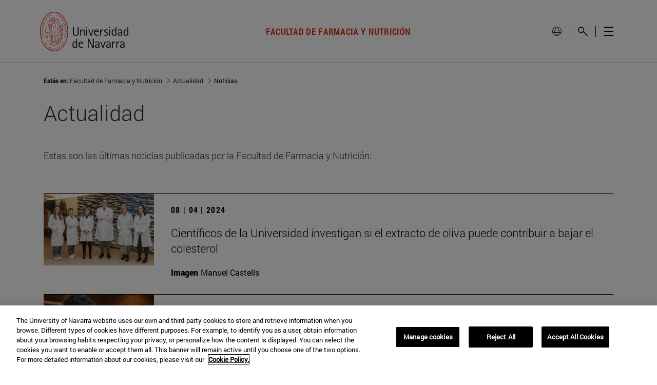

--- FILE ---
content_type: text/html;charset=UTF-8
request_url: https://www.unav.edu/web/facultad-de-farmacia/actualidad?p_p_id=com_liferay_asset_publisher_web_portlet_AssetPublisherPortlet_INSTANCE_cudi4YQUmpp5&p_p_lifecycle=0&p_p_state=normal&p_p_mode=view&_com_liferay_asset_publisher_web_portlet_AssetPublisherPortlet_INSTANCE_cudi4YQUmpp5_delta=10&p_r_p_resetCur=false&_com_liferay_asset_publisher_web_portlet_AssetPublisherPortlet_INSTANCE_cudi4YQUmpp5_cur=8
body_size: 25663
content:
































	
		
			<!DOCTYPE html>




























































<html class="ltr unav-fixed" dir="ltr" lang="es-ES">
	<head>
				<title>Actualidad. Facultad de Farmacia y Nutrición. Universidad de Navarra - Facultad de Farmacia y Nutrición</title>
				
				<meta property="og:description" content="" />
				<meta property="og:title" 		content="Actualidad. Facultad de Farmacia y Nutrición. Universidad de Navarra - Facultad de Farmacia y Nutrición" />
				<meta property="og:image" 		content="" />
				<meta name="twitter:card" 			content="summary" />
				<meta name="twitter:site" 			description="" />
				<meta name="twitter:image" 			content="" />
				<meta name="twitter:title" 			content="Actualidad. Facultad de Farmacia y Nutrición. Universidad de Navarra - Facultad de Farmacia y Nutrición" />
				<meta name="twitter:description" 	content="" />
		
<!-- START DATALAYER -->
<!-- Check Current Layout categories... -->

	<!-- Check Layout Ancestors Categories... -->
        <!-- Current Layout Ancestor Name: <?xml version='1.0' encoding='UTF-8'?><root available-locales="es_ES" default-locale="es_ES"><Name language-id="es_ES">Actualidad</Name></root> -->

	<!-- Check Site Categories... -->

 <!-- page_type: undefined -->
 <!-- program_type: undefined -->
 <!-- program_school: undefined -->
 <!-- program_name: undefined -->

<script type="text/javascript">
var pageType = undefined;
var programType = undefined;
var programSchool = undefined;
var programName = undefined;

if ('undefined' !== 'undefined') {
	pageType = 'undefined';
} 

if ('undefined' !== 'undefined') {
	programType = 'undefined';
} 

if ('undefined' !== 'undefined') {
	programSchool = 'undefined';
} 

if ('undefined' !== 'undefined') {
	programName = 'undefined';
} 

window.dataLayer = window.dataLayer || [];
window.dataLayer.push({
'event': 'page_info',
'page_type': pageType,
'program_type': programType,
'program_school': programSchool,
'program_name': programName
});
</script>

<!-- END DATALAYER -->































<meta content="text/html; charset=UTF-8" http-equiv="content-type" />









<meta content="Apartado de noticias, artículos de opinión, galerías etc. de la Facultad de Farmacia y Nutrición de la Universidad de Navarra" lang="es-ES" name="description" />


<script type="importmap">{"imports":{"@clayui/breadcrumb":"/o/frontend-taglib-clay/__liferay__/exports/@clayui$breadcrumb.js","react-dom":"/o/frontend-js-react-web/__liferay__/exports/react-dom.js","@clayui/charts":"/o/frontend-taglib-clay/__liferay__/exports/@clayui$charts.js","@clayui/empty-state":"/o/frontend-taglib-clay/__liferay__/exports/@clayui$empty-state.js","@clayui/navigation-bar":"/o/frontend-taglib-clay/__liferay__/exports/@clayui$navigation-bar.js","react":"/o/frontend-js-react-web/__liferay__/exports/react.js","react-dom-16":"/o/frontend-js-react-web/__liferay__/exports/react-dom-16.js","@clayui/icon":"/o/frontend-taglib-clay/__liferay__/exports/@clayui$icon.js","@clayui/table":"/o/frontend-taglib-clay/__liferay__/exports/@clayui$table.js","@clayui/slider":"/o/frontend-taglib-clay/__liferay__/exports/@clayui$slider.js","@clayui/multi-select":"/o/frontend-taglib-clay/__liferay__/exports/@clayui$multi-select.js","@clayui/nav":"/o/frontend-taglib-clay/__liferay__/exports/@clayui$nav.js","@clayui/provider":"/o/frontend-taglib-clay/__liferay__/exports/@clayui$provider.js","@clayui/panel":"/o/frontend-taglib-clay/__liferay__/exports/@clayui$panel.js","@clayui/list":"/o/frontend-taglib-clay/__liferay__/exports/@clayui$list.js","@clayui/date-picker":"/o/frontend-taglib-clay/__liferay__/exports/@clayui$date-picker.js","@clayui/label":"/o/frontend-taglib-clay/__liferay__/exports/@clayui$label.js","@liferay/frontend-js-api/data-set":"/o/frontend-js-dependencies-web/__liferay__/exports/@liferay$js-api$data-set.js","@clayui/core":"/o/frontend-taglib-clay/__liferay__/exports/@clayui$core.js","@clayui/pagination-bar":"/o/frontend-taglib-clay/__liferay__/exports/@clayui$pagination-bar.js","@clayui/layout":"/o/frontend-taglib-clay/__liferay__/exports/@clayui$layout.js","@clayui/multi-step-nav":"/o/frontend-taglib-clay/__liferay__/exports/@clayui$multi-step-nav.js","@liferay/frontend-js-api":"/o/frontend-js-dependencies-web/__liferay__/exports/@liferay$js-api.js","@clayui/toolbar":"/o/frontend-taglib-clay/__liferay__/exports/@clayui$toolbar.js","@clayui/badge":"/o/frontend-taglib-clay/__liferay__/exports/@clayui$badge.js","react-dom-18":"/o/frontend-js-react-web/__liferay__/exports/react-dom-18.js","@clayui/link":"/o/frontend-taglib-clay/__liferay__/exports/@clayui$link.js","@clayui/card":"/o/frontend-taglib-clay/__liferay__/exports/@clayui$card.js","@clayui/tooltip":"/o/frontend-taglib-clay/__liferay__/exports/@clayui$tooltip.js","@clayui/button":"/o/frontend-taglib-clay/__liferay__/exports/@clayui$button.js","@clayui/tabs":"/o/frontend-taglib-clay/__liferay__/exports/@clayui$tabs.js","@clayui/sticker":"/o/frontend-taglib-clay/__liferay__/exports/@clayui$sticker.js","@clayui/form":"/o/frontend-taglib-clay/__liferay__/exports/@clayui$form.js","@clayui/popover":"/o/frontend-taglib-clay/__liferay__/exports/@clayui$popover.js","@clayui/shared":"/o/frontend-taglib-clay/__liferay__/exports/@clayui$shared.js","@clayui/localized-input":"/o/frontend-taglib-clay/__liferay__/exports/@clayui$localized-input.js","@clayui/modal":"/o/frontend-taglib-clay/__liferay__/exports/@clayui$modal.js","@clayui/color-picker":"/o/frontend-taglib-clay/__liferay__/exports/@clayui$color-picker.js","@clayui/pagination":"/o/frontend-taglib-clay/__liferay__/exports/@clayui$pagination.js","@clayui/autocomplete":"/o/frontend-taglib-clay/__liferay__/exports/@clayui$autocomplete.js","@clayui/management-toolbar":"/o/frontend-taglib-clay/__liferay__/exports/@clayui$management-toolbar.js","@clayui/time-picker":"/o/frontend-taglib-clay/__liferay__/exports/@clayui$time-picker.js","@clayui/upper-toolbar":"/o/frontend-taglib-clay/__liferay__/exports/@clayui$upper-toolbar.js","@clayui/loading-indicator":"/o/frontend-taglib-clay/__liferay__/exports/@clayui$loading-indicator.js","@clayui/drop-down":"/o/frontend-taglib-clay/__liferay__/exports/@clayui$drop-down.js","@clayui/data-provider":"/o/frontend-taglib-clay/__liferay__/exports/@clayui$data-provider.js","@liferay/language/":"/o/js/language/","@clayui/css":"/o/frontend-taglib-clay/__liferay__/exports/@clayui$css.js","@clayui/alert":"/o/frontend-taglib-clay/__liferay__/exports/@clayui$alert.js","@clayui/progress-bar":"/o/frontend-taglib-clay/__liferay__/exports/@clayui$progress-bar.js","react-16":"/o/frontend-js-react-web/__liferay__/exports/react-16.js","react-18":"/o/frontend-js-react-web/__liferay__/exports/react-18.js"},"scopes":{}}</script><script data-senna-track="temporary">var Liferay = window.Liferay || {};Liferay.Icons = Liferay.Icons || {};Liferay.Icons.controlPanelSpritemap = 'https://www.unav.edu/o/admin-theme/images/clay/icons.svg'; Liferay.Icons.spritemap = 'https://www.unav.edu/o/masteres-theme/images/clay/icons.svg';</script>
<script data-senna-track="permanent" type="text/javascript">window.Liferay = window.Liferay || {}; window.Liferay.CSP = {nonce: ''};</script>
<script data-senna-track="permanent" src="/combo?browserId=chrome&minifierType=js&languageId=es_ES&t=1768917287198&/o/frontend-js-jquery-web/jquery/jquery.min.js&/o/frontend-js-jquery-web/jquery/init.js&/o/frontend-js-jquery-web/jquery/ajax.js&/o/frontend-js-jquery-web/jquery/bootstrap.bundle.min.js&/o/frontend-js-jquery-web/jquery/collapsible_search.js&/o/frontend-js-jquery-web/jquery/fm.js&/o/frontend-js-jquery-web/jquery/form.js&/o/frontend-js-jquery-web/jquery/popper.min.js&/o/frontend-js-jquery-web/jquery/side_navigation.js" type="text/javascript"></script>
<link data-senna-track="temporary" href="https://www.unav.edu/web/facultad-de-farmacia/actualidad" rel="canonical" />
<link data-senna-track="temporary" href="https://www.unav.edu/web/facultad-de-farmacia/actualidad" hreflang="es-ES" rel="alternate" />
<link data-senna-track="temporary" href="https://www.unav.edu/web/facultad-de-farmacia/actualidad" hreflang="x-default" rel="alternate" />
<meta property="og:description" content="Apartado de noticias, artículos de opinión, galerías etc. de la Facultad de Farmacia y Nutrición de la Universidad de Navarra">
<meta property="og:locale" content="es_ES">
<meta property="og:locale:alternate" content="es_ES">
<meta property="og:site_name" content="Facultad de Farmacia y Nutrición">
<meta property="og:title" content="Actualidad. Facultad de Farmacia y Nutrición. Universidad de Navarra - Facultad de Farmacia y Nutrición - Universidad de Navarra">
<meta property="og:type" content="website">
<meta property="og:url" content="https://www.unav.edu/web/facultad-de-farmacia/actualidad">





<link href="https://www.unav.edu/o/masteres-theme/images/favicon.ico" rel="apple-touch-icon" />
<link href="https://www.unav.edu/o/masteres-theme/images/favicon.ico" rel="icon" />





<link class="lfr-css-file" data-senna-track="temporary" href="https://www.unav.edu/o/masteres-theme/css/clay.css?browserId=chrome&amp;themeId=masteres_WAR_masterestheme&amp;minifierType=css&amp;languageId=es_ES&amp;t=1768917002000" id="liferayAUICSS" rel="stylesheet" type="text/css" />









	<link href="/combo?browserId=chrome&amp;minifierType=css&amp;themeId=masteres_WAR_masterestheme&amp;languageId=es_ES&amp;com_liferay_asset_publisher_web_portlet_AssetPublisherPortlet_INSTANCE_cudi4YQUmpp5:%2Fo%2Fasset-publisher-web%2Fcss%2Fmain.css&amp;com_liferay_journal_content_web_portlet_JournalContentPortlet_INSTANCE_9FZ8TS4ZlJcF:%2Fo%2Fjournal-content-web%2Fcss%2Fmain.css&amp;com_liferay_portal_search_web_search_bar_portlet_SearchBarPortlet_INSTANCE_templateSearch:%2Fo%2Fportal-search-web%2Fcss%2Fmain.css&amp;com_liferay_product_navigation_product_menu_web_portlet_ProductMenuPortlet:%2Fo%2Fproduct-navigation-product-menu-web%2Fcss%2Fmain.css&amp;com_liferay_product_navigation_user_personal_bar_web_portlet_ProductNavigationUserPersonalBarPortlet:%2Fo%2Fproduct-navigation-user-personal-bar-web%2Fcss%2Fmain.css&amp;com_liferay_site_navigation_menu_web_portlet_SiteNavigationMenuPortlet:%2Fo%2Fsite-navigation-menu-web%2Fcss%2Fmain.css&amp;t=1768917002000" rel="stylesheet" type="text/css"
 data-senna-track="temporary" id="989ec6f" />








<script type="text/javascript" data-senna-track="temporary">
	// <![CDATA[
		var Liferay = Liferay || {};

		Liferay.Browser = {
			acceptsGzip: function () {
				return true;
			},

			

			getMajorVersion: function () {
				return 131.0;
			},

			getRevision: function () {
				return '537.36';
			},
			getVersion: function () {
				return '131.0';
			},

			

			isAir: function () {
				return false;
			},
			isChrome: function () {
				return true;
			},
			isEdge: function () {
				return false;
			},
			isFirefox: function () {
				return false;
			},
			isGecko: function () {
				return true;
			},
			isIe: function () {
				return false;
			},
			isIphone: function () {
				return false;
			},
			isLinux: function () {
				return false;
			},
			isMac: function () {
				return true;
			},
			isMobile: function () {
				return false;
			},
			isMozilla: function () {
				return false;
			},
			isOpera: function () {
				return false;
			},
			isRtf: function () {
				return true;
			},
			isSafari: function () {
				return true;
			},
			isSun: function () {
				return false;
			},
			isWebKit: function () {
				return true;
			},
			isWindows: function () {
				return false;
			}
		};

		Liferay.Data = Liferay.Data || {};

		Liferay.Data.ICONS_INLINE_SVG = true;

		Liferay.Data.NAV_SELECTOR = '#navigation';

		Liferay.Data.NAV_SELECTOR_MOBILE = '#navigationCollapse';

		Liferay.Data.isCustomizationView = function () {
			return false;
		};

		Liferay.Data.notices = [
			
		];

		(function () {
			var available = {};

			var direction = {};

			

				available['es_ES'] = 'español\x20\x28España\x29';
				direction['es_ES'] = 'ltr';

			

				available['en_GB'] = 'inglés\x20\x28Reino\x20Unido\x29';
				direction['en_GB'] = 'ltr';

			

				available['eu_ES'] = 'euskera\x20\x28España\x29';
				direction['eu_ES'] = 'ltr';

			

				available['de_DE'] = 'alemán\x20\x28Alemania\x29';
				direction['de_DE'] = 'ltr';

			

				available['fr_FR'] = 'francés\x20\x28Francia\x29';
				direction['fr_FR'] = 'ltr';

			

			let _cache = {};

			if (Liferay && Liferay.Language && Liferay.Language._cache) {
				_cache = Liferay.Language._cache;
			}

			Liferay.Language = {
				_cache,
				available,
				direction,
				get: function(key) {
					let value = Liferay.Language._cache[key];

					if (value === undefined) {
						value = key;
					}

					return value;
				}
			};
		})();

		var featureFlags = {"LPD-10964":false,"LPD-37927":false,"LPD-10889":false,"LPS-193884":false,"LPD-30371":false,"LPD-36719":true,"LPD-11131":true,"LPS-178642":false,"LPS-193005":false,"LPD-31789":false,"LPD-10562":false,"LPD-11212":false,"COMMERCE-8087":false,"LPD-39304":true,"LPD-13311":true,"LRAC-10757":false,"LPD-35941":false,"LPS-180090":false,"LPS-178052":false,"LPD-21414":false,"LPS-185892":false,"LPS-186620":false,"LPD-40533":true,"LPD-40534":true,"LPS-184404":false,"LPD-40530":true,"LPD-20640":false,"LPS-198183":false,"LPD-38869":false,"LPD-35678":false,"LPD-6378":false,"LPS-153714":false,"LPD-11848":false,"LPS-170670":false,"LPD-7822":false,"LPS-169981":false,"LPD-21926":false,"LPS-177027":false,"LPD-37531":false,"LPD-11003":false,"LPD-36446":false,"LPD-39437":false,"LPS-135430":false,"LPD-20556":false,"LPS-134060":false,"LPS-164563":false,"LPD-32050":false,"LPS-122920":false,"LPS-199086":false,"LPD-35128":false,"LPD-10588":false,"LPD-13778":true,"LPD-11313":false,"LPD-6368":false,"LPD-34594":false,"LPS-202104":false,"LPD-19955":false,"LPD-35443":false,"LPD-39967":false,"LPD-11235":false,"LPD-11232":false,"LPS-196935":true,"LPD-43542":false,"LPS-176691":false,"LPS-197909":false,"LPD-29516":false,"COMMERCE-8949":false,"LPD-11228":false,"LPS-153813":false,"LPD-17809":false,"COMMERCE-13024":false,"LPS-165482":false,"LPS-193551":false,"LPS-197477":false,"LPS-174816":false,"LPS-186360":false,"LPD-30204":false,"LPD-32867":false,"LPS-153332":false,"LPD-35013":true,"LPS-179669":false,"LPS-174417":false,"LPD-44091":true,"LPD-31212":false,"LPD-18221":false,"LPS-155284":false,"LRAC-15017":false,"LPD-19870":false,"LPS-200108":false,"LPD-20131":false,"LPS-159643":false,"LPS-129412":false,"LPS-169837":false,"LPD-20379":false};

		Liferay.FeatureFlags = Object.keys(featureFlags).reduce(
			(acc, key) => ({
				...acc, [key]: featureFlags[key] === 'true' || featureFlags[key] === true
			}), {}
		);

		Liferay.PortletKeys = {
			DOCUMENT_LIBRARY: 'com_liferay_document_library_web_portlet_DLPortlet',
			DYNAMIC_DATA_MAPPING: 'com_liferay_dynamic_data_mapping_web_portlet_DDMPortlet',
			ITEM_SELECTOR: 'com_liferay_item_selector_web_portlet_ItemSelectorPortlet'
		};

		Liferay.PropsValues = {
			JAVASCRIPT_SINGLE_PAGE_APPLICATION_TIMEOUT: 0,
			UPLOAD_SERVLET_REQUEST_IMPL_MAX_SIZE: 4147483648
		};

		Liferay.ThemeDisplay = {

			

			
				getLayoutId: function () {
					return '335';
				},

				

				getLayoutRelativeControlPanelURL: function () {
					return '/group/facultad-de-farmacia/~/control_panel/manage?p_p_id=com_liferay_asset_publisher_web_portlet_AssetPublisherPortlet_INSTANCE_cudi4YQUmpp5';
				},

				getLayoutRelativeURL: function () {
					return '/web/facultad-de-farmacia/actualidad';
				},
				getLayoutURL: function () {
					return 'https://www.unav.edu/web/facultad-de-farmacia/actualidad';
				},
				getParentLayoutId: function () {
					return '405';
				},
				isControlPanel: function () {
					return false;
				},
				isPrivateLayout: function () {
					return 'false';
				},
				isVirtualLayout: function () {
					return false;
				},
			

			getBCP47LanguageId: function () {
				return 'es-ES';
			},
			getCanonicalURL: function () {

				

				return 'https\x3a\x2f\x2fwww\x2eunav\x2eedu\x2fweb\x2ffacultad-de-farmacia\x2factualidad';
			},
			getCDNBaseURL: function () {
				return 'https://www.unav.edu';
			},
			getCDNDynamicResourcesHost: function () {
				return '';
			},
			getCDNHost: function () {
				return '';
			},
			getCompanyGroupId: function () {
				return '10174';
			},
			getCompanyId: function () {
				return '10136';
			},
			getDefaultLanguageId: function () {
				return 'es_ES';
			},
			getDoAsUserIdEncoded: function () {
				return '';
			},
			getLanguageId: function () {
				return 'es_ES';
			},
			getParentGroupId: function () {
				return '29032';
			},
			getPathContext: function () {
				return '';
			},
			getPathImage: function () {
				return '/image';
			},
			getPathJavaScript: function () {
				return '/o/frontend-js-web';
			},
			getPathMain: function () {
				return '/c';
			},
			getPathThemeImages: function () {
				return 'https://www.unav.edu/o/masteres-theme/images';
			},
			getPathThemeRoot: function () {
				return '/o/masteres-theme';
			},
			getPlid: function () {
				return '27393849';
			},
			getPortalURL: function () {
				return 'https://www.unav.edu';
			},
			getRealUserId: function () {
				return '10140';
			},
			getRemoteAddr: function () {
				return '130.211.4.188';
			},
			getRemoteHost: function () {
				return '130.211.4.188';
			},
			getScopeGroupId: function () {
				return '29032';
			},
			getScopeGroupIdOrLiveGroupId: function () {
				return '29032';
			},
			getSessionId: function () {
				return '';
			},
			getSiteAdminURL: function () {
				return 'https://www.unav.edu/group/facultad-de-farmacia/~/control_panel/manage?p_p_lifecycle=0&p_p_state=maximized&p_p_mode=view';
			},
			getSiteGroupId: function () {
				return '29032';
			},
			getTimeZone: function() {
				return 'Europe/Paris';
			},
			getURLControlPanel: function() {
				return '/group/control_panel?refererPlid=27393849';
			},
			getURLHome: function () {
				return 'https\x3a\x2f\x2fwww\x2eunav\x2eedu\x2f';
			},
			getUserEmailAddress: function () {
				return '';
			},
			getUserId: function () {
				return '10140';
			},
			getUserName: function () {
				return '';
			},
			isAddSessionIdToURL: function () {
				return false;
			},
			isImpersonated: function () {
				return false;
			},
			isSignedIn: function () {
				return false;
			},

			isStagedPortlet: function () {
				
					
						return true;
					
					
			},

			isStateExclusive: function () {
				return false;
			},
			isStateMaximized: function () {
				return false;
			},
			isStatePopUp: function () {
				return false;
			}
		};

		var themeDisplay = Liferay.ThemeDisplay;

		Liferay.AUI = {

			

			getCombine: function () {
				return true;
			},
			getComboPath: function () {
				return '/combo/?browserId=chrome&minifierType=&languageId=es_ES&t=1768916938044&';
			},
			getDateFormat: function () {
				return '%d/%m/%Y';
			},
			getEditorCKEditorPath: function () {
				return '/o/frontend-editor-ckeditor-web';
			},
			getFilter: function () {
				var filter = 'raw';

				
					
						filter = 'min';
					
					

				return filter;
			},
			getFilterConfig: function () {
				var instance = this;

				var filterConfig = null;

				if (!instance.getCombine()) {
					filterConfig = {
						replaceStr: '.js' + instance.getStaticResourceURLParams(),
						searchExp: '\\.js$'
					};
				}

				return filterConfig;
			},
			getJavaScriptRootPath: function () {
				return '/o/frontend-js-web';
			},
			getPortletRootPath: function () {
				return '/html/portlet';
			},
			getStaticResourceURLParams: function () {
				return '?browserId=chrome&minifierType=&languageId=es_ES&t=1768916938044';
			}
		};

		Liferay.authToken = 'yl63E0SA';

		

		Liferay.currentURL = '\x2fweb\x2ffacultad-de-farmacia\x2factualidad\x3fp_p_id\x3dcom_liferay_asset_publisher_web_portlet_AssetPublisherPortlet_INSTANCE_cudi4YQUmpp5\x26p_p_lifecycle\x3d0\x26p_p_state\x3dnormal\x26p_p_mode\x3dview\x26_com_liferay_asset_publisher_web_portlet_AssetPublisherPortlet_INSTANCE_cudi4YQUmpp5_delta\x3d10\x26p_r_p_resetCur\x3dfalse\x26_com_liferay_asset_publisher_web_portlet_AssetPublisherPortlet_INSTANCE_cudi4YQUmpp5_cur\x3d8';
		Liferay.currentURLEncoded = '\x252Fweb\x252Ffacultad-de-farmacia\x252Factualidad\x253Fp_p_id\x253Dcom_liferay_asset_publisher_web_portlet_AssetPublisherPortlet_INSTANCE_cudi4YQUmpp5\x2526p_p_lifecycle\x253D0\x2526p_p_state\x253Dnormal\x2526p_p_mode\x253Dview\x2526_com_liferay_asset_publisher_web_portlet_AssetPublisherPortlet_INSTANCE_cudi4YQUmpp5_delta\x253D10\x2526p_r_p_resetCur\x253Dfalse\x2526_com_liferay_asset_publisher_web_portlet_AssetPublisherPortlet_INSTANCE_cudi4YQUmpp5_cur\x253D8';
	// ]]>
</script>

<script data-senna-track="temporary" type="text/javascript">window.__CONFIG__= {basePath: '',combine: true, defaultURLParams: null, explainResolutions: false, exposeGlobal: false, logLevel: 'warn', moduleType: 'module', namespace:'Liferay', nonce: '', reportMismatchedAnonymousModules: 'warn', resolvePath: '/o/js_resolve_modules', url: '/combo/?browserId=chrome&minifierType=js&languageId=es_ES&t=1768916938044&', waitTimeout: 60000};</script><script data-senna-track="permanent" src="/o/frontend-js-loader-modules-extender/loader.js?&mac=9WaMmhziBCkScHZwrrVcOR7VZF4=&browserId=chrome&languageId=es_ES&minifierType=js" type="text/javascript"></script><script data-senna-track="permanent" src="/combo?browserId=chrome&minifierType=js&languageId=es_ES&t=1768916938044&/o/frontend-js-aui-web/aui/aui/aui-min.js&/o/frontend-js-aui-web/liferay/modules.js&/o/frontend-js-aui-web/liferay/aui_sandbox.js&/o/frontend-js-aui-web/aui/attribute-base/attribute-base-min.js&/o/frontend-js-aui-web/aui/attribute-complex/attribute-complex-min.js&/o/frontend-js-aui-web/aui/attribute-core/attribute-core-min.js&/o/frontend-js-aui-web/aui/attribute-observable/attribute-observable-min.js&/o/frontend-js-aui-web/aui/attribute-extras/attribute-extras-min.js&/o/frontend-js-aui-web/aui/event-custom-base/event-custom-base-min.js&/o/frontend-js-aui-web/aui/event-custom-complex/event-custom-complex-min.js&/o/frontend-js-aui-web/aui/oop/oop-min.js&/o/frontend-js-aui-web/aui/aui-base-lang/aui-base-lang-min.js&/o/frontend-js-aui-web/liferay/dependency.js&/o/frontend-js-aui-web/liferay/util.js&/o/frontend-js-web/liferay/dom_task_runner.js&/o/frontend-js-web/liferay/events.js&/o/frontend-js-web/liferay/lazy_load.js&/o/frontend-js-web/liferay/liferay.js&/o/frontend-js-web/liferay/global.bundle.js&/o/frontend-js-web/liferay/portlet.js&/o/frontend-js-web/liferay/workflow.js&/o/oauth2-provider-web/js/liferay.js" type="text/javascript"></script>
<script data-senna-track="temporary" type="text/javascript">window.Liferay = Liferay || {}; window.Liferay.OAuth2 = {getAuthorizeURL: function() {return 'https://www.unav.edu/o/oauth2/authorize';}, getBuiltInRedirectURL: function() {return 'https://www.unav.edu/o/oauth2/redirect';}, getIntrospectURL: function() { return 'https://www.unav.edu/o/oauth2/introspect';}, getTokenURL: function() {return 'https://www.unav.edu/o/oauth2/token';}, getUserAgentApplication: function(externalReferenceCode) {return Liferay.OAuth2._userAgentApplications[externalReferenceCode];}, _userAgentApplications: {}}</script><script data-senna-track="temporary" type="text/javascript">try {var MODULE_MAIN='dynamic-data-mapping-web@5.0.115/index';var MODULE_PATH='/o/dynamic-data-mapping-web';/**
 * SPDX-FileCopyrightText: (c) 2000 Liferay, Inc. https://liferay.com
 * SPDX-License-Identifier: LGPL-2.1-or-later OR LicenseRef-Liferay-DXP-EULA-2.0.0-2023-06
 */

(function () {
	const LiferayAUI = Liferay.AUI;

	AUI().applyConfig({
		groups: {
			ddm: {
				base: MODULE_PATH + '/js/legacy/',
				combine: Liferay.AUI.getCombine(),
				filter: LiferayAUI.getFilterConfig(),
				modules: {
					'liferay-ddm-form': {
						path: 'ddm_form.js',
						requires: [
							'aui-base',
							'aui-datatable',
							'aui-datatype',
							'aui-image-viewer',
							'aui-parse-content',
							'aui-set',
							'aui-sortable-list',
							'json',
							'liferay-form',
							'liferay-map-base',
							'liferay-translation-manager',
							'liferay-util-window',
						],
					},
					'liferay-portlet-dynamic-data-mapping': {
						condition: {
							trigger: 'liferay-document-library',
						},
						path: 'main.js',
						requires: [
							'arraysort',
							'aui-form-builder-deprecated',
							'aui-form-validator',
							'aui-map',
							'aui-text-unicode',
							'json',
							'liferay-menu',
							'liferay-translation-manager',
							'liferay-util-window',
							'text',
						],
					},
					'liferay-portlet-dynamic-data-mapping-custom-fields': {
						condition: {
							trigger: 'liferay-document-library',
						},
						path: 'custom_fields.js',
						requires: ['liferay-portlet-dynamic-data-mapping'],
					},
				},
				root: MODULE_PATH + '/js/legacy/',
			},
		},
	});
})();
} catch(error) {console.error(error);}try {var MODULE_MAIN='contacts-web@5.0.65/index';var MODULE_PATH='/o/contacts-web';/**
 * SPDX-FileCopyrightText: (c) 2000 Liferay, Inc. https://liferay.com
 * SPDX-License-Identifier: LGPL-2.1-or-later OR LicenseRef-Liferay-DXP-EULA-2.0.0-2023-06
 */

(function () {
	AUI().applyConfig({
		groups: {
			contactscenter: {
				base: MODULE_PATH + '/js/legacy/',
				combine: Liferay.AUI.getCombine(),
				filter: Liferay.AUI.getFilterConfig(),
				modules: {
					'liferay-contacts-center': {
						path: 'main.js',
						requires: [
							'aui-io-plugin-deprecated',
							'aui-toolbar',
							'autocomplete-base',
							'datasource-io',
							'json-parse',
							'liferay-portlet-base',
							'liferay-util-window',
						],
					},
				},
				root: MODULE_PATH + '/js/legacy/',
			},
		},
	});
})();
} catch(error) {console.error(error);}try {var MODULE_MAIN='frontend-editor-alloyeditor-web@5.0.56/index';var MODULE_PATH='/o/frontend-editor-alloyeditor-web';/**
 * SPDX-FileCopyrightText: (c) 2000 Liferay, Inc. https://liferay.com
 * SPDX-License-Identifier: LGPL-2.1-or-later OR LicenseRef-Liferay-DXP-EULA-2.0.0-2023-06
 */

(function () {
	AUI().applyConfig({
		groups: {
			alloyeditor: {
				base: MODULE_PATH + '/js/legacy/',
				combine: Liferay.AUI.getCombine(),
				filter: Liferay.AUI.getFilterConfig(),
				modules: {
					'liferay-alloy-editor': {
						path: 'alloyeditor.js',
						requires: [
							'aui-component',
							'liferay-portlet-base',
							'timers',
						],
					},
					'liferay-alloy-editor-source': {
						path: 'alloyeditor_source.js',
						requires: [
							'aui-debounce',
							'liferay-fullscreen-source-editor',
							'liferay-source-editor',
							'plugin',
						],
					},
				},
				root: MODULE_PATH + '/js/legacy/',
			},
		},
	});
})();
} catch(error) {console.error(error);}try {var MODULE_MAIN='staging-processes-web@5.0.65/index';var MODULE_PATH='/o/staging-processes-web';/**
 * SPDX-FileCopyrightText: (c) 2000 Liferay, Inc. https://liferay.com
 * SPDX-License-Identifier: LGPL-2.1-or-later OR LicenseRef-Liferay-DXP-EULA-2.0.0-2023-06
 */

(function () {
	AUI().applyConfig({
		groups: {
			stagingprocessesweb: {
				base: MODULE_PATH + '/js/legacy/',
				combine: Liferay.AUI.getCombine(),
				filter: Liferay.AUI.getFilterConfig(),
				modules: {
					'liferay-staging-processes-export-import': {
						path: 'main.js',
						requires: [
							'aui-datatype',
							'aui-dialog-iframe-deprecated',
							'aui-modal',
							'aui-parse-content',
							'aui-toggler',
							'liferay-portlet-base',
							'liferay-util-window',
						],
					},
				},
				root: MODULE_PATH + '/js/legacy/',
			},
		},
	});
})();
} catch(error) {console.error(error);}try {var MODULE_MAIN='portal-workflow-kaleo-designer-web@5.0.146/index';var MODULE_PATH='/o/portal-workflow-kaleo-designer-web';/**
 * SPDX-FileCopyrightText: (c) 2000 Liferay, Inc. https://liferay.com
 * SPDX-License-Identifier: LGPL-2.1-or-later OR LicenseRef-Liferay-DXP-EULA-2.0.0-2023-06
 */

(function () {
	AUI().applyConfig({
		groups: {
			'kaleo-designer': {
				base: MODULE_PATH + '/designer/js/legacy/',
				combine: Liferay.AUI.getCombine(),
				filter: Liferay.AUI.getFilterConfig(),
				modules: {
					'liferay-kaleo-designer-autocomplete-util': {
						path: 'autocomplete_util.js',
						requires: ['autocomplete', 'autocomplete-highlighters'],
					},
					'liferay-kaleo-designer-definition-diagram-controller': {
						path: 'definition_diagram_controller.js',
						requires: [
							'liferay-kaleo-designer-field-normalizer',
							'liferay-kaleo-designer-utils',
						],
					},
					'liferay-kaleo-designer-dialogs': {
						path: 'dialogs.js',
						requires: ['liferay-util-window'],
					},
					'liferay-kaleo-designer-editors': {
						path: 'editors.js',
						requires: [
							'aui-ace-editor',
							'aui-ace-editor-mode-xml',
							'aui-base',
							'aui-datatype',
							'aui-node',
							'liferay-kaleo-designer-autocomplete-util',
							'liferay-kaleo-designer-utils',
						],
					},
					'liferay-kaleo-designer-field-normalizer': {
						path: 'field_normalizer.js',
						requires: ['liferay-kaleo-designer-remote-services'],
					},
					'liferay-kaleo-designer-nodes': {
						path: 'nodes.js',
						requires: [
							'aui-datatable',
							'aui-datatype',
							'aui-diagram-builder',
							'liferay-kaleo-designer-editors',
							'liferay-kaleo-designer-utils',
						],
					},
					'liferay-kaleo-designer-remote-services': {
						path: 'remote_services.js',
						requires: ['aui-io'],
					},
					'liferay-kaleo-designer-templates': {
						path: 'templates.js',
						requires: ['aui-tpl-snippets-deprecated'],
					},
					'liferay-kaleo-designer-utils': {
						path: 'utils.js',
						requires: [],
					},
					'liferay-kaleo-designer-xml-definition': {
						path: 'xml_definition.js',
						requires: [
							'aui-base',
							'aui-component',
							'dataschema-xml',
							'datatype-xml',
						],
					},
					'liferay-kaleo-designer-xml-definition-serializer': {
						path: 'xml_definition_serializer.js',
						requires: ['escape', 'liferay-kaleo-designer-xml-util'],
					},
					'liferay-kaleo-designer-xml-util': {
						path: 'xml_util.js',
						requires: ['aui-base'],
					},
					'liferay-portlet-kaleo-designer': {
						path: 'main.js',
						requires: [
							'aui-ace-editor',
							'aui-ace-editor-mode-xml',
							'aui-tpl-snippets-deprecated',
							'dataschema-xml',
							'datasource',
							'datatype-xml',
							'event-valuechange',
							'io-form',
							'liferay-kaleo-designer-autocomplete-util',
							'liferay-kaleo-designer-editors',
							'liferay-kaleo-designer-nodes',
							'liferay-kaleo-designer-remote-services',
							'liferay-kaleo-designer-utils',
							'liferay-kaleo-designer-xml-util',
							'liferay-util-window',
						],
					},
				},
				root: MODULE_PATH + '/designer/js/legacy/',
			},
		},
	});
})();
} catch(error) {console.error(error);}try {var MODULE_MAIN='@liferay/frontend-js-react-web@5.0.54/index';var MODULE_PATH='/o/frontend-js-react-web';/**
 * SPDX-FileCopyrightText: (c) 2000 Liferay, Inc. https://liferay.com
 * SPDX-License-Identifier: LGPL-2.1-or-later OR LicenseRef-Liferay-DXP-EULA-2.0.0-2023-06
 */

(function () {
	AUI().applyConfig({
		groups: {
			react: {

				// eslint-disable-next-line
				mainModule: MODULE_MAIN,
			},
		},
	});
})();
} catch(error) {console.error(error);}try {var MODULE_MAIN='@liferay/document-library-web@6.0.198/index';var MODULE_PATH='/o/document-library-web';/**
 * SPDX-FileCopyrightText: (c) 2000 Liferay, Inc. https://liferay.com
 * SPDX-License-Identifier: LGPL-2.1-or-later OR LicenseRef-Liferay-DXP-EULA-2.0.0-2023-06
 */

(function () {
	AUI().applyConfig({
		groups: {
			dl: {
				base: MODULE_PATH + '/js/legacy/',
				combine: Liferay.AUI.getCombine(),
				filter: Liferay.AUI.getFilterConfig(),
				modules: {
					'document-library-upload-component': {
						path: 'DocumentLibraryUpload.js',
						requires: [
							'aui-component',
							'aui-data-set-deprecated',
							'aui-overlay-manager-deprecated',
							'aui-overlay-mask-deprecated',
							'aui-parse-content',
							'aui-progressbar',
							'aui-template-deprecated',
							'liferay-search-container',
							'querystring-parse-simple',
							'uploader',
						],
					},
				},
				root: MODULE_PATH + '/js/legacy/',
			},
		},
	});
})();
} catch(error) {console.error(error);}try {var MODULE_MAIN='@liferay/frontend-js-state-web@1.0.30/index';var MODULE_PATH='/o/frontend-js-state-web';/**
 * SPDX-FileCopyrightText: (c) 2000 Liferay, Inc. https://liferay.com
 * SPDX-License-Identifier: LGPL-2.1-or-later OR LicenseRef-Liferay-DXP-EULA-2.0.0-2023-06
 */

(function () {
	AUI().applyConfig({
		groups: {
			state: {

				// eslint-disable-next-line
				mainModule: MODULE_MAIN,
			},
		},
	});
})();
} catch(error) {console.error(error);}try {var MODULE_MAIN='frontend-js-components-web@2.0.80/index';var MODULE_PATH='/o/frontend-js-components-web';/**
 * SPDX-FileCopyrightText: (c) 2000 Liferay, Inc. https://liferay.com
 * SPDX-License-Identifier: LGPL-2.1-or-later OR LicenseRef-Liferay-DXP-EULA-2.0.0-2023-06
 */

(function () {
	AUI().applyConfig({
		groups: {
			components: {

				// eslint-disable-next-line
				mainModule: MODULE_MAIN,
			},
		},
	});
})();
} catch(error) {console.error(error);}try {var MODULE_MAIN='exportimport-web@5.0.100/index';var MODULE_PATH='/o/exportimport-web';/**
 * SPDX-FileCopyrightText: (c) 2000 Liferay, Inc. https://liferay.com
 * SPDX-License-Identifier: LGPL-2.1-or-later OR LicenseRef-Liferay-DXP-EULA-2.0.0-2023-06
 */

(function () {
	AUI().applyConfig({
		groups: {
			exportimportweb: {
				base: MODULE_PATH + '/js/legacy/',
				combine: Liferay.AUI.getCombine(),
				filter: Liferay.AUI.getFilterConfig(),
				modules: {
					'liferay-export-import-export-import': {
						path: 'main.js',
						requires: [
							'aui-datatype',
							'aui-dialog-iframe-deprecated',
							'aui-modal',
							'aui-parse-content',
							'aui-toggler',
							'liferay-portlet-base',
							'liferay-util-window',
						],
					},
				},
				root: MODULE_PATH + '/js/legacy/',
			},
		},
	});
})();
} catch(error) {console.error(error);}try {var MODULE_MAIN='portal-search-web@6.0.148/index';var MODULE_PATH='/o/portal-search-web';/**
 * SPDX-FileCopyrightText: (c) 2000 Liferay, Inc. https://liferay.com
 * SPDX-License-Identifier: LGPL-2.1-or-later OR LicenseRef-Liferay-DXP-EULA-2.0.0-2023-06
 */

(function () {
	AUI().applyConfig({
		groups: {
			search: {
				base: MODULE_PATH + '/js/',
				combine: Liferay.AUI.getCombine(),
				filter: Liferay.AUI.getFilterConfig(),
				modules: {
					'liferay-search-custom-range-facet': {
						path: 'custom_range_facet.js',
						requires: ['aui-form-validator'],
					},
				},
				root: MODULE_PATH + '/js/',
			},
		},
	});
})();
} catch(error) {console.error(error);}try {var MODULE_MAIN='calendar-web@5.0.105/index';var MODULE_PATH='/o/calendar-web';/**
 * SPDX-FileCopyrightText: (c) 2000 Liferay, Inc. https://liferay.com
 * SPDX-License-Identifier: LGPL-2.1-or-later OR LicenseRef-Liferay-DXP-EULA-2.0.0-2023-06
 */

(function () {
	AUI().applyConfig({
		groups: {
			calendar: {
				base: MODULE_PATH + '/js/legacy/',
				combine: Liferay.AUI.getCombine(),
				filter: Liferay.AUI.getFilterConfig(),
				modules: {
					'liferay-calendar-a11y': {
						path: 'calendar_a11y.js',
						requires: ['calendar'],
					},
					'liferay-calendar-container': {
						path: 'calendar_container.js',
						requires: [
							'aui-alert',
							'aui-base',
							'aui-component',
							'liferay-portlet-base',
						],
					},
					'liferay-calendar-date-picker-sanitizer': {
						path: 'date_picker_sanitizer.js',
						requires: ['aui-base'],
					},
					'liferay-calendar-interval-selector': {
						path: 'interval_selector.js',
						requires: ['aui-base', 'liferay-portlet-base'],
					},
					'liferay-calendar-interval-selector-scheduler-event-link': {
						path: 'interval_selector_scheduler_event_link.js',
						requires: ['aui-base', 'liferay-portlet-base'],
					},
					'liferay-calendar-list': {
						path: 'calendar_list.js',
						requires: [
							'aui-template-deprecated',
							'liferay-scheduler',
						],
					},
					'liferay-calendar-message-util': {
						path: 'message_util.js',
						requires: ['liferay-util-window'],
					},
					'liferay-calendar-recurrence-converter': {
						path: 'recurrence_converter.js',
						requires: [],
					},
					'liferay-calendar-recurrence-dialog': {
						path: 'recurrence.js',
						requires: [
							'aui-base',
							'liferay-calendar-recurrence-util',
						],
					},
					'liferay-calendar-recurrence-util': {
						path: 'recurrence_util.js',
						requires: ['aui-base', 'liferay-util-window'],
					},
					'liferay-calendar-reminders': {
						path: 'calendar_reminders.js',
						requires: ['aui-base'],
					},
					'liferay-calendar-remote-services': {
						path: 'remote_services.js',
						requires: [
							'aui-base',
							'aui-component',
							'liferay-calendar-util',
							'liferay-portlet-base',
						],
					},
					'liferay-calendar-session-listener': {
						path: 'session_listener.js',
						requires: ['aui-base', 'liferay-scheduler'],
					},
					'liferay-calendar-simple-color-picker': {
						path: 'simple_color_picker.js',
						requires: ['aui-base', 'aui-template-deprecated'],
					},
					'liferay-calendar-simple-menu': {
						path: 'simple_menu.js',
						requires: [
							'aui-base',
							'aui-template-deprecated',
							'event-outside',
							'event-touch',
							'widget-modality',
							'widget-position',
							'widget-position-align',
							'widget-position-constrain',
							'widget-stack',
							'widget-stdmod',
						],
					},
					'liferay-calendar-util': {
						path: 'calendar_util.js',
						requires: [
							'aui-datatype',
							'aui-io',
							'aui-scheduler',
							'aui-toolbar',
							'autocomplete',
							'autocomplete-highlighters',
						],
					},
					'liferay-scheduler': {
						path: 'scheduler.js',
						requires: [
							'async-queue',
							'aui-datatype',
							'aui-scheduler',
							'dd-plugin',
							'liferay-calendar-a11y',
							'liferay-calendar-message-util',
							'liferay-calendar-recurrence-converter',
							'liferay-calendar-recurrence-util',
							'liferay-calendar-util',
							'liferay-scheduler-event-recorder',
							'liferay-scheduler-models',
							'promise',
							'resize-plugin',
						],
					},
					'liferay-scheduler-event-recorder': {
						path: 'scheduler_event_recorder.js',
						requires: [
							'dd-plugin',
							'liferay-calendar-util',
							'resize-plugin',
						],
					},
					'liferay-scheduler-models': {
						path: 'scheduler_models.js',
						requires: [
							'aui-datatype',
							'dd-plugin',
							'liferay-calendar-util',
						],
					},
				},
				root: MODULE_PATH + '/js/legacy/',
			},
		},
	});
})();
} catch(error) {console.error(error);}</script>




<script type="text/javascript" data-senna-track="temporary">
	// <![CDATA[
		
			
				
		

		
	// ]]>
</script>





	
		

			

			
		
		



	
		

			

			
				<script type="text/javascript">
if (document.location.hostname == "www.unav.edu") {
document.write("<link rel='alternate' hreflang='es' href='https://www.unav.edu'>");
document.write("<link rel='alternate' hreflang='en' href='https://en.unav.edu'>");
document.write("<script type='text\/javascript' src='https://cdn.weglot.com/weglot.min.js'><\/script>");
document.write("<script>Weglot.initialize({api_key: 'wg_07a205e532fa4c71c3e120bc3a82a1b59', translate_iframes: ['.form_cabecera']});<\/script>");
}
</script>
			
		
	



	
		

			

			
				<!-- Google Tag Manager -->
<script>(function(w,d,s,l,i){w[l]=w[l]||[];w[l].push({'gtm.start':
new Date().getTime(),event:'gtm.js'});var f=d.getElementsByTagName(s)[0],
j=d.createElement(s),dl=l!='dataLayer'?'&l='+l:'';j.setAttribute('class','optanon-category-C0001');j.async=true;j.src=
'https://www.googletagmanager.com/gtm.js?id='+i+dl;f.parentNode.insertBefore(j,f);
})(window,document,'script','dataLayer','GTM-K2Q62K');</script>
<!-- End Google Tag Manager -->
			
		
	












	



















<link class="lfr-css-file" data-senna-track="temporary" href="https://www.unav.edu/o/masteres-theme/css/main.css?browserId=chrome&amp;themeId=masteres_WAR_masterestheme&amp;minifierType=css&amp;languageId=es_ES&amp;t=1768917002000" id="liferayThemeCSS" rel="stylesheet" type="text/css" />








	<style data-senna-track="temporary" type="text/css">

		

			

		

			

		

			

		

			

		

			

		

			

		

			

		

			

		

	</style>


<style data-senna-track="temporary" type="text/css">
</style>
<link data-senna-track="permanent" href="/o/frontend-js-aui-web/alloy_ui.css?&mac=favIEq7hPo8AEd6k+N5OVADEEls=&browserId=chrome&languageId=es_ES&minifierType=css&themeId=masteres_WAR_masterestheme" rel="stylesheet"></link>






<script type="text/javascript">
Liferay.on(
	'ddmFieldBlur', function(event) {
		if (window.Analytics) {
			Analytics.send(
				'fieldBlurred',
				'Form',
				{
					fieldName: event.fieldName,
					focusDuration: event.focusDuration,
					formId: event.formId,
					formPageTitle: event.formPageTitle,
					page: event.page,
					title: event.title
				}
			);
		}
	}
);

Liferay.on(
	'ddmFieldFocus', function(event) {
		if (window.Analytics) {
			Analytics.send(
				'fieldFocused',
				'Form',
				{
					fieldName: event.fieldName,
					formId: event.formId,
					formPageTitle: event.formPageTitle,
					page: event.page,
					title:event.title
				}
			);
		}
	}
);

Liferay.on(
	'ddmFormPageShow', function(event) {
		if (window.Analytics) {
			Analytics.send(
				'pageViewed',
				'Form',
				{
					formId: event.formId,
					formPageTitle: event.formPageTitle,
					page: event.page,
					title: event.title
				}
			);
		}
	}
);

Liferay.on(
	'ddmFormSubmit', function(event) {
		if (window.Analytics) {
			Analytics.send(
				'formSubmitted',
				'Form',
				{
					formId: event.formId,
					title: event.title
				}
			);
		}
	}
);

Liferay.on(
	'ddmFormView', function(event) {
		if (window.Analytics) {
			Analytics.send(
				'formViewed',
				'Form',
				{
					formId: event.formId,
					title: event.title
				}
			);
		}
	}
);

</script><script>

</script>









<script type="text/javascript" data-senna-track="temporary">
	if (window.Analytics) {
		window._com_liferay_document_library_analytics_isViewFileEntry = false;
	}
</script>





















		<meta description="Apartado de noticias, artículos de opinión, galerías etc. de la Facultad de Farmacia y Nutrición de la Universidad de Navarra">
		
		<meta http-equiv="content-type" content="text/html; charset=UTF-8">
		<meta http-equiv="X-UA-Compatible" content="IE=edge">
		<meta name="viewport" content="width=device-width, initial-scale=1.0, minimum-scale=1.0" />

		<meta property="og:site_name" 	content="Facultad de Farmacia y Nutrición" />
		<meta property="og:url" 		content="https://www.unav.edu/web/facultad-de-farmacia/actualidad?p_p_id=com_liferay_asset_publisher_web_portlet_AssetPublisherPortlet_INSTANCE_cudi4YQUmpp5&p_p_lifecycle=0&p_p_state=normal&p_p_mode=view&_com_liferay_asset_publisher_web_portlet_AssetPublisherPortlet_INSTANCE_cudi4YQUmpp5_delta=10&p_r_p_resetCur=false&_com_liferay_asset_publisher_web_portlet_AssetPublisherPortlet_INSTANCE_cudi4YQUmpp5_cur=8" />
		<meta property="og:type" 		content="website" />
		
		
		<script  src="https://www.unav.edu/o/masteres-theme/js/jqueryCustom/jquery-3.5.1.min.js?browserId=chrome&amp;minifierType=js&amp;languageId=es_ES&amp;t=1768917002000" type="text/javascript"></script>
		<script  src="https://www.unav.edu/o/masteres-theme/js/jquery/jquery.resizeimagetoparent.min.js?browserId=chrome&amp;minifierType=js&amp;languageId=es_ES&amp;t=1768917002000" type="text/javascript"></script>
		<script  src="https://www.unav.edu/o/masteres-theme/js/jquery/jquery-scrolltofixed.js?browserId=chrome&amp;minifierType=js&amp;languageId=es_ES&amp;t=1768917002000" type="text/javascript"></script>
		<script  src="https://www.unav.edu/o/masteres-theme/js/jqueryUi/jquery-ui.min.js?browserId=chrome&amp;minifierType=js&amp;languageId=es_ES&amp;t=1768917002000" type="text/javascript"></script>
		<script  src="https://www.unav.edu/o/masteres-theme/js/unav/fundraising_carousel.js?browserId=chrome&amp;minifierType=js&amp;languageId=es_ES&amp;t=1768917002000" type="text/javascript"></script>
		<script  src="https://www.unav.edu/o/masteres-theme/js/jquery/jquery.tablesorter.js?browserId=chrome&amp;minifierType=js&amp;languageId=es_ES&amp;t=1768917002000" type="text/javascript"></script>
		<link class="lfr-css-file" href="https://www.unav.edu/o/masteres-theme/css/custom/libs/theme.default.min.css?browserId=chrome&amp;themeId=masteres_WAR_masterestheme&amp;minifierType=css&amp;languageId=es_ES&amp;t=1768917002000"  rel="stylesheet" type="text/css" />

		<script  src="https://www.unav.edu/o/masteres-theme/js/bootstrap/bootstrap-select.js?browserId=chrome&amp;minifierType=js&amp;languageId=es_ES&amp;t=1768917002000" type="text/javascript"></script>
		
		<script type="text/javascript" src="https://www.unav.edu/o/masteres-theme/js/unav/unav72.js" data-senna-track="temporary"></script>
		
		<script type="text/javascript" src="https://www.unav.edu/o/masteres-theme/js/ie/ie10-viewport-bug-workaround.js"></script>
		<script type="text/javascript" src="https://www.unav.edu/o/masteres-theme/js/ie/ie-emulation-modes-warning.js"></script>
		
		<script defer src="https://use.fontawesome.com/releases/v5.8.2/js/all.js" integrity="sha384-DJ25uNYET2XCl5ZF++U8eNxPWqcKohUUBUpKGlNLMchM7q4Wjg2CUpjHLaL8yYPH" crossorigin="anonymous"></script>	
			
		<script type="text/javascript" src="https://www.unav.edu/o/masteres-theme/js/unavfuncion.js" data-senna-track="temporary"></script>

		<script  src="https://www.unav.edu/o/masteres-theme/js/smooth-scrollbar/smooth-scrollbar.js?browserId=chrome&amp;minifierType=js&amp;languageId=es_ES&amp;t=1768917002000" type="text/javascript"></script>
		
		<script type="text/javascript" src="https://www.unav.edu/o/masteres-theme/js/slick.min.js" data-senna-track="temporary"></script>

		<script  src="https://www.unav.edu/o/masteres-theme/js/lazysizes.min.js?browserId=chrome&amp;minifierType=js&amp;languageId=es_ES&amp;t=1768917002000" type="text/javascript"></script>
		<script  src="https://www.unav.edu/o/masteres-theme/js/jquery.lazy.min.js?browserId=chrome&amp;minifierType=js&amp;languageId=es_ES&amp;t=1768917002000" type="text/javascript"></script>
		
		<script  src="https://www.unav.edu/o/masteres-theme/js/unav/iframeapi.js?browserId=chrome&amp;minifierType=js&amp;languageId=es_ES&amp;t=1768917002000" type="text/javascript"></script>
	</head>



	
	<body id="top" class="aui unav-fixed fixed-content idioma-weglot unav chrome controls-visible  yui3-skin-sam signed-out public-page organization-site 
		
		" >
		<div class="flipped">
			<li class="element-invisible" style="display: none;">
				<a class="element-invisible" href="#wrapper">Contenido principal</a>
				<span class="sr-only">Ir al contenido principal</span>
			</li>
			








































































<header class="fixed-top">
		

    <div class="navbar box-shadow">
        <div class="container d-flex justify-content-between">
				<a href="/" class="navbar-brand d-flex align-items-center master-logo" aria-label="Enlace a la portada Universidad de Navarra">
				    <img src="https://www.unav.edu/o/masteres-theme/images/unav-black-logo.svg" alt="Logotipo Universidad de Navarra" title="Universidad de Navarra">
				    <img src="https://www.unav.edu/o/masteres-theme/images/unav-black-logo.svg" alt="Logotipo Universidad de Navarra" title="Universidad de Navarra">
				</a>

				<div class="tit-header">
											
					
            
                <a class="titulo-rojo" href="/web/facultad-de-farmacia/" alt="Facultad de Farmacia y Nutrición" title="Facultad de Farmacia y Nutrición"
                >FACULTAD DE FARMACIA Y NUTRICIÓN</a>
            
						
				


				</div>

            <ul class="navbar-nav ml-md-auto flex-row links-top">

                <li class="dropdown language br1" style="display: none;">
				<button class="btn btn-default dropdown-toggle2" type="button" id="dropdownMenuLang" data-toggle="dropdown" aria-haspopup="true" aria-expanded="true" title="Selección de idioma"></button>
                    
                   
                    <div class="dropdown-menu weglot-menu" aria-labelledby="dropdownMenuLang">
                		</div>
                </li>
	                <li class="buscar br1">
	                    <a href="#search" class="nav-link search-button" title="Buscar"></a>
	                </li>
                <li class="open">
                    <button type="button" class="menu" title="Abrir menú">
                        <span id="nav-icon3">
                            <span></span>
                            <span></span>
                            <span></span>
                            <span></span>
                        </span>
                    </button>
                </li>
				
                <li class="cerrar hide">
                    <button type="button" class="" aria-label="Cerrar">Cerrar</button>
                </li>
            </ul>

        </div>
    </div> 


<div class="fixed-top main-menu" style="transform: translateY(-100%);">
	<!-- Brand and toggle get grouped for better mobile display -->
    <!-- Collect the nav links, forms, and other content for toggling -->
    <div class="container flex-left"><!-- TODO se quita collapse revisar-->
		<div class="gradient"></div>
        <ul class="nav navbar-nav first-level">
						<li id="im-0" class="nav-item">
						
							<a href="javascript:void(0)" alt="Estudios" title="" class="unav-disabled nav-link"><span class="underline">Estudios</span></a>
							<ul class="second-level nav">

										<li class="nav-item info">
										</li>
									

									<li id="im-0-0" class="nav-item ">

										<a class="menu-title nav-link no-child" href="https://www.unav.edu/web/facultad-de-farmacia/estudios" alt="¿Qué quieres estudiar?" title="Estudios. Facultad de Farmacia y Nutrición">
											<span class="underline">¿Qué quieres estudiar?</span>
											<span></span>
										</a>

									<ul class="third-level nav flex-column">
									</ul>


									

									<li id="im-0-1" class="nav-item ">

										<a class="menu-title nav-link hasChildren" href="javascript:void(0)" alt="Grado" title="Grados. Facultad de Farmacia y Nutrición. Universidad de Navarra">
											<span class="underline">Grado</span>
											<span></span>
										</a>

									<ul class="third-level nav flex-column">
											

											<li id="im-0-1-0" class="nav-item no-child ">
												<a class="nav-link no-child" href="https://www.unav.edu/web/grado-en-farmacia"  alt="Farmacia" title="">
													<span class="underline">Farmacia</span>
													<span></span>
												</a>

												<ul class="fourth-level nav flex-column">
												</ul>
											</li>
											

											<li id="im-0-1-1" class="nav-item no-child ">
												<a class="nav-link no-child" href="https://www.unav.edu/web/grado-en-nutricion-humana-y-dietetica"  alt="Nutrición Humana y Dietética" title="">
													<span class="underline">Nutrición Humana y Dietética</span>
													<span></span>
												</a>

												<ul class="fourth-level nav flex-column">
												</ul>
											</li>
											

											<li id="im-0-1-2" class="nav-item no-child ">
												<a class="nav-link no-child" href="https://www.unav.edu/web/grado-en-farmacia/doble-grado-en-farmacia-y-nutricion-humana-y-dietetica"  alt="Doble Grado en Farmacia y Nutrición Humana y Dietética" title="">
													<span class="underline">Doble Grado en Farmacia y Nutrición Humana y Dietética</span>
													<span></span>
												</a>

												<ul class="fourth-level nav flex-column">
												</ul>
											</li>
									</ul>


									

									<li id="im-0-2" class="nav-item ">

										<a class="menu-title nav-link hasChildren" href="javascript:void(0)" alt="Másteres" title="">
											<span class="underline">Másteres</span>
											<span></span>
										</a>

									<ul class="third-level nav flex-column">
											

											<li id="im-0-2-0" class="nav-item no-child ">
												<a class="nav-link no-child" href="https://www.unav.edu/web/master-universitario-en-gestion-de-empresas-pharma-biotech"  alt="Gestión de Empresas Pharma-Biotech" title="">
													<span class="underline">Gestión de Empresas Pharma-Biotech</span>
													<span></span>
												</a>

												<ul class="fourth-level nav flex-column">
												</ul>
											</li>
											

											<li id="im-0-2-1" class="nav-item no-child ">
												<a class="nav-link no-child" href="https://www.unav.edu/web/master-en-diseno-galenico-y-fabricacion-en-la-industria-farmaceutica"  alt="Diseño Galénico y Fabricación en la Industria Farmacéutica" title="">
													<span class="underline">Diseño Galénico y Fabricación en la Industria Farmacéutica</span>
													<span></span>
												</a>

												<ul class="fourth-level nav flex-column">
												</ul>
											</li>
											

											<li id="im-0-2-2" class="nav-item no-child ">
												<a class="nav-link no-child" href="https://www.unav.edu/web/master-en-investigacion-desarrollo-e-innovacion-de-medicamentos"  alt="Investigación, Desarrollo e Innovación de Medicamentos" title="">
													<span class="underline">Investigación, Desarrollo e Innovación de Medicamentos</span>
													<span></span>
												</a>

												<ul class="fourth-level nav flex-column">
												</ul>
											</li>
											

											<li id="im-0-2-3" class="nav-item no-child ">
												<a class="nav-link no-child" href="https://www.unav.edu/web/master-en-gestion-sostenible-e-innovacion-nutricional-en-empresas-alimentarias"  alt="Gestión Sostenible e Innovación Nutricional en Empresas Alimentarias" title="">
													<span class="underline">Gestión Sostenible e Innovación Nutricional en Empresas Alimentarias</span>
													<span></span>
												</a>

												<ul class="fourth-level nav flex-column">
												</ul>
											</li>
									</ul>


									

									<li id="im-0-3" class="nav-item ">

										<a class="menu-title nav-link hasChildren" href="javascript:void(0)" alt="Programas profesionales" title="">
											<span class="underline">Programas profesionales</span>
											<span></span>
										</a>

									<ul class="third-level nav flex-column">
											

											<li id="im-0-3-0" class="nav-item no-child ">
												<a class="nav-link no-child" href="https://www.unav.edu/web/programas-profesionales/diploma-experto-planificacion-financiacion-startups-pharma-biotech"  alt="Experto en Planificación y Financiación de Startups Pharma-Biotech" title="">
													<span class="underline">Experto en Planificación y Financiación de Startups Pharma-Biotech</span>
													<span></span>
												</a>

												<ul class="fourth-level nav flex-column">
												</ul>
											</li>
											

											<li id="im-0-3-1" class="nav-item no-child ">
												<a class="nav-link no-child" href="https://online-em.unav.edu/nutricion-precision?src_trk=em655b6f91d75e25.68642927390489509&amp;utm_campaign=organic&amp;utm_medium=EmWebsite&amp;utm_source=google"  alt="Nutrición de precisión" title="">
													<span class="underline">Nutrición de precisión</span>
													<span></span>
												</a>

												<ul class="fourth-level nav flex-column">
												</ul>
											</li>
											

											<li id="im-0-3-2" class="nav-item no-child ">
												<a class="nav-link no-child" href="https://www.unav.edu/web/programas-profesionales/fundamentos-inteligencia-artificial"  alt="Fundamentos de la Inteligencia Artificial" title="">
													<span class="underline">Fundamentos de la Inteligencia Artificial</span>
													<span></span>
												</a>

												<ul class="fourth-level nav flex-column">
												</ul>
											</li>
									</ul>


									

									<li id="im-0-4" class="nav-item ">

										<a class="menu-title nav-link hasChildren" href="javascript:void(0)" alt="Doctorados" title="Doctorados. Facultad de Farmacia y Nutrición. Universidad de Navarra">
											<span class="underline">Doctorados</span>
											<span></span>
										</a>

									<ul class="third-level nav flex-column">
											

											<li id="im-0-4-0" class="nav-item no-child ">
												<a class="nav-link no-child" href="https://www.unav.edu/web/programa-de-doctorado-en-medicamentos-y-salud"  alt="Medicamentos y Salud" title="">
													<span class="underline">Medicamentos y Salud</span>
													<span></span>
												</a>

												<ul class="fourth-level nav flex-column">
												</ul>
											</li>
											

											<li id="im-0-4-1" class="nav-item no-child ">
												<a class="nav-link no-child" href="https://www.unav.edu/web/programa-de-doctorado-en-alimentacion-fisiologia-y-salud"  alt="Alimentación, Fisiología y Salud" title="">
													<span class="underline">Alimentación, Fisiología y Salud</span>
													<span></span>
												</a>

												<ul class="fourth-level nav flex-column">
												</ul>
											</li>
									</ul>


									

									<li id="im-0-5" class="nav-item ">

										<a class="menu-title nav-link no-child" href="https://www.unav.edu/web/facultad-de-farmacia/estudios/experiencia-universitaria" alt="Experiencia universitaria" title="Experiencia Universitaria. Facultad de Farmacia y Nutrición">
											<span class="underline">Experiencia universitaria</span>
											<span></span>
										</a>

									<ul class="third-level nav flex-column">
									</ul>


									

									<li id="im-0-6" class="nav-item ">

										<a class="menu-title nav-link no-child" href="https://www.unav.edu/web/facultad-de-farmacia/estudios/por-que-estudiar-en-la-facultad-de-farmacia-y-nutricion" alt="¿Por qué estudiar en la Facultad de Farmacia y Nutrición?" title="¿Por qué estudiar en la Facultad de Farmacia y Nutrición?. Facultad de Farmacia y Nutrición">
											<span class="underline">¿Por qué estudiar en la Facultad de Farmacia y Nutrición?</span>
											<span></span>
										</a>

									<ul class="third-level nav flex-column">
									</ul>


									

									<li id="im-0-7" class="nav-item ">

										<a class="menu-title nav-link no-child" href="https://www.unav.edu/web/facultad-de-farmacia/estudios/nuestros-convenios" alt="Nuestros convenios" title="Nuestros convenios. Facultad de Farmacia y Nutrición">
											<span class="underline">Nuestros convenios</span>
											<span></span>
										</a>

									<ul class="third-level nav flex-column">
									</ul>

										
									</li>
							</ul>
						</li>
						<li id="im-1" class="nav-item">
						
							<a href="javascript:void(0)" alt="Conoce la Facultad" title="" class="unav-disabled nav-link"><span class="underline">Conoce la Facultad</span></a>
							<ul class="second-level nav">

										<li class="nav-item info">
										</li>
									

									<li id="im-1-0" class="nav-item ">

										<a class="menu-title nav-link no-child" href="https://www.unav.edu/web/facultad-de-farmacia/conoce-la-facultad" alt="Acerca de" title="Conoce la Facultad. Facultad de Farmacia y Nutrición. Universidad de Navarra">
											<span class="underline">Acerca de</span>
											<span></span>
										</a>

									<ul class="third-level nav flex-column">
									</ul>


									

									<li id="im-1-1" class="nav-item ">

										<a class="menu-title nav-link no-child" href="https://www.unav.edu/web/facultad-de-farmacia/conoce-la-facultad/historia-de-la-facultad" alt="Historia de la Facultad" title="Historia de la Facultad. Conoce la Facultad. Facultad de Farmacia y Nutrición. Universidad de Navarra">
											<span class="underline">Historia de la Facultad</span>
											<span></span>
										</a>

									<ul class="third-level nav flex-column">
									</ul>


									

									<li id="im-1-2" class="nav-item ">

										<a class="menu-title nav-link hasChildren" href="javascript:void(0)" alt="¿Quiénes somos?" title="¿Quiénes somos? Conoce la Facultad. Facultad de Farmacia y Nutrición. Universidad de Navarra">
											<span class="underline">¿Quiénes somos?</span>
											<span></span>
										</a>

									<ul class="third-level nav flex-column">
											

											<li id="im-1-2-0" class="nav-item no-child ">
												<a class="nav-link no-child" href="https://www.unav.edu/web/facultad-de-farmacia/conocenos/quienes-somos"  alt="Carta de la decana" title="¿Quiénes somos? Conoce la Facultad. Facultad de Farmacia y Nutrición. Universidad de Navarra">
													<span class="underline">Carta de la decana</span>
													<span></span>
												</a>

												<ul class="fourth-level nav flex-column">
												</ul>
											</li>
											

											<li id="im-1-2-1" class="nav-item no-child ">
												<a class="nav-link no-child" href="https://www.unav.edu/web/facultad-de-farmacia/conocenos/quienes-somos/junta-directiva"  alt="Junta Directiva" title="Junta Directiva. Conoce la Facultad. Facultad de Farmacia y Nutrición. Universidad de Navarra">
													<span class="underline">Junta Directiva</span>
													<span></span>
												</a>

												<ul class="fourth-level nav flex-column">
												</ul>
											</li>
											

											<li id="im-1-2-2" class="nav-item no-child ">
												<a class="nav-link no-child" href="https://www.unav.edu/web/facultad-de-farmacia/conocenos/quienes-somos/administracion-y-servicios"  alt="Administración y Servicios" title="Administración y Servicios. Conoce la Facultad. Facultad de Farmacia y Nutrición. Universidad de Navarra">
													<span class="underline">Administración y Servicios</span>
													<span></span>
												</a>

												<ul class="fourth-level nav flex-column">
												</ul>
											</li>
									</ul>


									

									<li id="im-1-3" class="nav-item ">

										<a class="menu-title nav-link no-child" href="https://www.unav.edu/web/facultad-de-farmacia/conoce-la-facultad/calidad" alt="Calidad" title="Calidad. Conoce la Facultad. Facultad de Farmacia y Nutrición. Universidad de Navarra">
											<span class="underline">Calidad</span>
											<span></span>
										</a>

									<ul class="third-level nav flex-column">
									</ul>


									

									<li id="im-1-4" class="nav-item ">

										<a class="menu-title nav-link no-child" href="https://www.unav.edu/web/facultad-de-farmacia/conoce-la-facultad/como-llegar" alt="¿Cómo llegar?" title="¿Cómo llegar? Conoce la Facultad. Facultad de Farmacia y Nutrición. Universidad de Navarra">
											<span class="underline">¿Cómo llegar?</span>
											<span></span>
										</a>

									<ul class="third-level nav flex-column">
									</ul>


									

									<li id="im-1-5" class="nav-item ">

										<a class="menu-title nav-link no-child" href="https://www.unav.edu/web/facultad-de-farmacia/conoce-la-facultad/consejo-asesor/farmacia" alt="Consejo Asesor Farmacia" title="Consejo Asesor. Ámbito farmacéutico. Facultad de Farmacia y Nutrición. Universidad de Navarra">
											<span class="underline">Consejo Asesor Farmacia</span>
											<span></span>
										</a>

									<ul class="third-level nav flex-column">
									</ul>


									

									<li id="im-1-6" class="nav-item ">

										<a class="menu-title nav-link no-child" href="https://www.unav.edu/web/facultad-de-farmacia/conoce-la-facultad/consejo-asesor/nutricion-humana-y-dietetica" alt="Consejo Asesor Nutrición Humana y Dietética" title="Consejo Asesor. Ámbito de Nutrición. Facultad de Farmacia y Nutrición. Universidad de Navarra">
											<span class="underline">Consejo Asesor Nutrición Humana y Dietética</span>
											<span></span>
										</a>

									<ul class="third-level nav flex-column">
									</ul>

										
									</li>
							</ul>
						</li>
						<li id="im-2" class="nav-item">
						
							<a href="javascript:void(0)" alt="Profesores e investigación" title="" class="unav-disabled nav-link"><span class="underline">Profesores e investigación</span></a>
							<ul class="second-level nav">

										<li class="nav-item info">
										</li>
									

									<li id="im-2-0" class="nav-item ">

										<a class="menu-title nav-link no-child" href="https://www.unav.edu/web/facultad-de-farmacia/profesores-e-investigacion" alt="Nuestra investigación" title="Profesores e investigación. Facultad de Farmacia y Nutrición. Universidad de Navarra">
											<span class="underline">Nuestra investigación</span>
											<span></span>
										</a>

									<ul class="third-level nav flex-column">
									</ul>


									

									<li id="im-2-1" class="nav-item ">

										<a class="menu-title nav-link no-child" href="https://www.unav.edu/web/facultad-de-farmacia/profesores-e-investigacion/departamentos" alt="Departamentos" title="Departamentos. Profesores e investigación. Facultad de Farmacia y Nutrición. Universidad de Navarra">
											<span class="underline">Departamentos</span>
											<span></span>
										</a>

									<ul class="third-level nav flex-column">
									</ul>


									

									<li id="im-2-2" class="nav-item ">

										<a class="menu-title nav-link no-child" href="https://www.unav.edu/web/facultad-de-farmacia/profesores-e-investigacion/grupos-y-centros-de-investigacion" alt="Grupos y Centros de investigación" title="Grupos y Centros de investigación. Profesores e investigación. Facultad de Farmacia y Nutrición. Universidad de Navarra">
											<span class="underline">Grupos y Centros de investigación</span>
											<span></span>
										</a>

									<ul class="third-level nav flex-column">
									</ul>


									

									<li id="im-2-3" class="nav-item ">

										<a class="menu-title nav-link no-child" href="https://www.unav.edu/web/facultad-de-farmacia/profesores-e-investigacion/biblioteca" alt="Biblioteca" title="Biblioteca. Profesores e investigación. Facultad de Farmacia y Nutrición. Universidad de Navarra">
											<span class="underline">Biblioteca</span>
											<span></span>
										</a>

									<ul class="third-level nav flex-column">
									</ul>


									

									<li id="im-2-4" class="nav-item ">

										<a class="menu-title nav-link no-child" href="https://www.unav.edu/web/facultad-de-farmacia/profesores-e-investigacion/claustro" alt="Claustro" title="Claustro. Facultad de Farmacia y Nutrición. Universidad de Navarra">
											<span class="underline">Claustro</span>
											<span></span>
										</a>

									<ul class="third-level nav flex-column">
									</ul>

										
									</li>
							</ul>
						</li>


							<li id="im-3" class="nav-item">

								<a class="nav-link" href="https://www.unav.edu/web/facultad-de-farmacia/salidas-profesionales" alt="Salidas profesionales" title="Salidas profesionales. Facultad de Farmacia y Nutrición. Universidad de Navarra"><span class="underline">Salidas profesionales</span></a>
							</li>
						
							<li id="im-4" class="nav-item active">
						
							<a href="javascript:void(0)" alt="Actualidad" title="" class="unav-disabled nav-link"><span class="underline">Actualidad</span></a>
							<ul class="second-level nav">

										<li class="nav-item info">
										</li>
									

									<li id="im-4-0" class="nav-item active">

										<a class="menu-title nav-link no-child" href="https://www.unav.edu/web/facultad-de-farmacia/actualidad" alt="Noticias" title="Actualidad. Facultad de Farmacia y Nutrición. Universidad de Navarra">
											<span class="underline">Noticias</span>
											<span></span>
										</a>

									<ul class="third-level nav flex-column">
									</ul>


									

									<li id="im-4-1" class="nav-item ">

										<a class="menu-title nav-link no-child" href="https://www.unav.edu/web/facultad-de-farmacia/actualidad/opinion" alt="Opinión" title="Opinión. Facultad de Farmacia y Nutrición. Universidad de Navarra">
											<span class="underline">Opinión</span>
											<span></span>
										</a>

									<ul class="third-level nav flex-column">
									</ul>


									

									<li id="im-4-2" class="nav-item ">

										<a class="menu-title nav-link no-child" href="https://www.unav.edu/web/facultad-de-farmacia/actualidad/eventos" alt="Eventos" title="Eventos. Facultad de Farmacia y Nutrición. Universidad de Navarra">
											<span class="underline">Eventos</span>
											<span></span>
										</a>

									<ul class="third-level nav flex-column">
									</ul>

										
									</li>
							</ul>
						</li>


							<li id="im-5" class="nav-item">

								<a class="nav-link" href="https://www.unav.edu/web/facultad-de-farmacia/colabora" alt="Colabora" title="Colabora. Facultad de Farmacia y Nutrición. Universidad de Navarra"><span class="underline">Colabora</span></a>
							</li>
						
			<li class="related-links container-fluid pd-0">

				<div class="container menu-inferior remove-alert">






































































	

	<div class="portlet-boundary portlet-boundary_com_liferay_site_navigation_menu_web_portlet_SiteNavigationMenuPortlet_  portlet-static portlet-static-end portlet-decorate portlet-navigation " id="p_p_id_com_liferay_site_navigation_menu_web_portlet_SiteNavigationMenuPortlet_INSTANCE_siteNavigationMenuPortlet_sub_navigation_">
		<span id="p_com_liferay_site_navigation_menu_web_portlet_SiteNavigationMenuPortlet_INSTANCE_siteNavigationMenuPortlet_sub_navigation"></span>




	

	
		
			


































	
		
<section class="portlet" id="portlet_com_liferay_site_navigation_menu_web_portlet_SiteNavigationMenuPortlet_INSTANCE_siteNavigationMenuPortlet_sub_navigation">


	<div class="portlet-content">

		<div class="autofit-float autofit-row portlet-header">
			<div class="autofit-col autofit-col-expand">
				<h2 class="portlet-title-text">Visualización del menú</h2>
			</div>

			<div class="autofit-col autofit-col-end">
				<div class="autofit-section">
				</div>
			</div>
		</div>

		
			<div class=" portlet-content-container">
				


	<div class="portlet-body">



	
		
			
				
					







































	

	








	

				

				
					
						


	

		




















	

		

		
			
				
	<div id="navbar_com_liferay_site_navigation_menu_web_portlet_SiteNavigationMenuPortlet_INSTANCE_siteNavigationMenuPortlet_sub_navigation">
	    <div class="navbar-site">
		<ul aria-label="Páginas del sitio web" id="l7_menu_secundario" role="menubar">






					<li class="l7_menu_item" id="layout_com_liferay_site_navigation_menu_web_portlet_SiteNavigationMenuPortlet_INSTANCE_siteNavigationMenuPortlet_sub_navigation_30529650" role="presentation">
						<a aria-labelledby="layout_com_liferay_site_navigation_menu_web_portlet_SiteNavigationMenuPortlet_INSTANCE_siteNavigationMenuPortlet_sub_navigation_30529650"  class="l7_menu_item_text" href='https://www.unav.edu/web/facultad-de-farmacia/estudiantes'  role="menuitem">
							<span class="menu-item-literal"> Estudiantes </span>
						</a>

					</li>





					<li class="l7_menu_item" id="layout_com_liferay_site_navigation_menu_web_portlet_SiteNavigationMenuPortlet_INSTANCE_siteNavigationMenuPortlet_sub_navigation_31060695" role="presentation">
						<a aria-labelledby="layout_com_liferay_site_navigation_menu_web_portlet_SiteNavigationMenuPortlet_INSTANCE_siteNavigationMenuPortlet_sub_navigation_31060695"  class="l7_menu_item_text" href='https://www.unav.edu/web/facultad-de-farmacia/alumni'  role="menuitem">
							<span class="menu-item-literal"> Alumni </span>
						</a>

					</li>





					<li class="l7_menu_item" id="layout_com_liferay_site_navigation_menu_web_portlet_SiteNavigationMenuPortlet_INSTANCE_siteNavigationMenuPortlet_sub_navigation_64415049" role="presentation">
						<a aria-labelledby="layout_com_liferay_site_navigation_menu_web_portlet_SiteNavigationMenuPortlet_INSTANCE_siteNavigationMenuPortlet_sub_navigation_64415049"  class="l7_menu_item_text" href='https://portaldelempleado.unav.edu/'  role="menuitem">
							<span class="menu-item-literal"> Portal del empleado </span>
						</a>

					</li>





					<li class="l7_menu_item" id="layout_com_liferay_site_navigation_menu_web_portlet_SiteNavigationMenuPortlet_INSTANCE_siteNavigationMenuPortlet_sub_navigation_41341778" role="presentation">
						<a aria-labelledby="layout_com_liferay_site_navigation_menu_web_portlet_SiteNavigationMenuPortlet_INSTANCE_siteNavigationMenuPortlet_sub_navigation_41341778"  class="l7_menu_item_text" href='https://www.unav.edu/web/facultad-de-farmacia/solicitud-de-informacion'  role="menuitem">
							<span class="menu-item-literal"> Solicita información de grado </span>
						</a>

					</li>





					<li class="l7_menu_item" id="layout_com_liferay_site_navigation_menu_web_portlet_SiteNavigationMenuPortlet_INSTANCE_siteNavigationMenuPortlet_sub_navigation_41341779" role="presentation">
						<a aria-labelledby="layout_com_liferay_site_navigation_menu_web_portlet_SiteNavigationMenuPortlet_INSTANCE_siteNavigationMenuPortlet_sub_navigation_41341779"  class="l7_menu_item_text" href='https://www.unav.edu/web/facultad-de-farmacia/solicitud-de-informacion-de-master'  role="menuitem">
							<span class="menu-item-literal"> Solicita información de máster </span>
						</a>

					</li>
		</ul>
		</div>
	</div>

<script>
AUI().use(
  'liferay-navigation-interaction',
function(A) {
(function() {
var $ = AUI.$;var _ = AUI._;		var navigation = A.one('#navbar_com_liferay_site_navigation_menu_web_portlet_SiteNavigationMenuPortlet_INSTANCE_siteNavigationMenuPortlet_sub_navigation');

		Liferay.Data.NAV_INTERACTION_LIST_SELECTOR = '.navbar-site';
		Liferay.Data.NAV_LIST_SELECTOR = '.navbar-site';

		if (navigation) {
			navigation.plug(Liferay.NavigationInteraction);
		}
})();
});

</script><style>
    #l7_menu_secundario{
        display: flex;
    }
    .menu-item-literal{
    	font-family: 'Roboto Regular';
    }
    @media (max-width: 991px){
        #l7_menu_secundario{
            display: block;
        }
    }
    .l7_menu_item {
        z-index: 9;
    }
</style>
			
			
		
	
	
	
	


	
	
					
				
			
		
	
	


	</div>

			</div>
		
	</div>
</section>
	

		
		







	</div>






				</div>

			</li>
    
        </ul>
		<input type="text" class="return-menu" />
	</div><!-- /.navbar-collapse -->
	

	<div class="home-link container-fluid d-lg-none p-0">
		<div class="container">
			<a href="https://www.unav.edu/web/facultad-de-farmacia" title="Home" class="underline">Home</a>
		</div>
	</div>
</div>

	
	
	


		<div id="search">
			<div class="container">
				<input type="button" class="btn_cerrar_buscador_principal_back">
				<button type="button" class="close" aria-label="Cerrar">Cerrar</button>
				<form id="search-form" action="https://www.unav.edu/web/facultad-de-farmacia/buscador?p_p_id=3&p_p_lifecycle=0&p_p_state=normal&p_p_mode=view&_3_struts_action=%2Fsearch%2Fsearch" name="ctem_3_fm" role="search">
					<div class="search-block col-12 col-sm-10 panel-buscador">
						<textarea id="buscKeywordsMaster" name="_3_keywords" placeholder="" autofocus="autofocus" rows="1"></textarea>
						<button type="submit" class="btn unav-btn" title="
"></button>
						<input type="hidden" name="_3_procesar" value="true">
					</div>
				</form>
				<input type="button" class="btn_cerrar_buscador_master">
			</div>
		</div>
</header>						
			<div id="wrapper" >
				<section id="content" class="container">
					

			






































































	

	<div class="portlet-boundary portlet-boundary_com_liferay_site_navigation_breadcrumb_web_portlet_SiteNavigationBreadcrumbPortlet_  portlet-static portlet-static-end portlet-decorate portlet-breadcrumb " id="p_p_id_com_liferay_site_navigation_breadcrumb_web_portlet_SiteNavigationBreadcrumbPortlet_INSTANCE_global_breadcrumb_unav_masteres_">
		<span id="p_com_liferay_site_navigation_breadcrumb_web_portlet_SiteNavigationBreadcrumbPortlet_INSTANCE_global_breadcrumb_unav_masteres"></span>




	

	
		
			


































	
		
<section class="portlet" id="portlet_com_liferay_site_navigation_breadcrumb_web_portlet_SiteNavigationBreadcrumbPortlet_INSTANCE_global_breadcrumb_unav_masteres">


	<div class="portlet-content">

		<div class="autofit-float autofit-row portlet-header">
			<div class="autofit-col autofit-col-expand">
				<h2 class="portlet-title-text">Ruta de navegación</h2>
			</div>

			<div class="autofit-col autofit-col-end">
				<div class="autofit-section">
				</div>
			</div>
		</div>

		
			<div class=" portlet-content-container">
				


	<div class="portlet-body">



	
		
			
				
					







































	

	








	

				

				
					
						


	

		























<nav aria-label="Ruta de navegación" id="_com_liferay_site_navigation_breadcrumb_web_portlet_SiteNavigationBreadcrumbPortlet_INSTANCE_global_breadcrumb_unav_masteres_breadcrumbs-defaultScreen">
	
			<ol class="l7_breadcrumb" itemscope itemtype = "https://schema.org/BreadcrumbList">
	    <li><p class="l7_here">Estás en: </p></li>
			<li class="l7_breadcrumb-item" itemprop = "itemListElement" itemscope itemtype = "https://schema.org/ListItem">
    					<a class="l7_breadcrumb-link" href="/web/facultad-de-farmacia" title="Facultad de Farmacia y Nutrición">
    						<span class="l7_breadcrumb-text-truncate" itemprop = "name">Facultad de Farmacia y Nutrición</span>
    						<meta itemprop = "position" content = "1" />
                            <meta itemprop = "item" content = "https://www.unav.edu/web/facultad-de-farmacia" />
    					</a>
			</li>
			<li class="l7_breadcrumb-item" itemprop = "itemListElement" itemscope itemtype = "https://schema.org/ListItem">
    					<a class="l7_breadcrumb-link" href="https://www.unav.edu/web/facultad-de-farmacia/actualidadd" title="Actualidad">
    						<span class="l7_breadcrumb-text-truncate" itemprop = "name">Actualidad</span>
    						<meta itemprop = "position" content = "2" />
                            <meta itemprop = "item" content = "https://www.unav.edu/web/facultad-de-farmacia/actualidadd" />
    					</a>
			</li>
			<li class="l7_breadcrumb-item" itemprop = "itemListElement" itemscope itemtype = "https://schema.org/ListItem">
    					<span class="active l7_breadcrumb-text-truncate" itemprop = "name">Noticias</span>
    					<meta itemprop = "position" content = "3" />
                        <meta itemprop = "item" content = "https://www.unav.edu/web/facultad-de-farmacia/actualidad" />
			</li>
	</ol>

	
</nav>

	
	
					
				
			
		
	
	


	</div>

			</div>
		
	</div>
</section>
	

		
		







	</div>






						
					
					





























	

		


















	
	
	
		<style type="text/css">
			.master-layout-fragment .portlet-header {
				display: none;
			}
		</style>

		

		<div class="unav-layouttpl responsive-1" id="main-content" role="main">
	<div class="container-fluid max-container">
		<div class="portlet-layout row">
			<div class="col-xs-12 portlet-column portlet-column-only" id="column-1">
				<div class="portlet-dropzone portlet-column-content portlet-column-content-only" id="layout-column_column-1">



































	

	<div class="portlet-boundary portlet-boundary_com_liferay_journal_content_web_portlet_JournalContentPortlet_  portlet-static portlet-static-end portlet-decorate portlet-journal-content " id="p_p_id_com_liferay_journal_content_web_portlet_JournalContentPortlet_INSTANCE_9FZ8TS4ZlJcF_">
		<span id="p_com_liferay_journal_content_web_portlet_JournalContentPortlet_INSTANCE_9FZ8TS4ZlJcF"></span>




	

	
		
			


































	
		
<section class="portlet" id="portlet_com_liferay_journal_content_web_portlet_JournalContentPortlet_INSTANCE_9FZ8TS4ZlJcF">


	<div class="portlet-content">

		<div class="autofit-float autofit-row portlet-header">
			<div class="autofit-col autofit-col-expand">
				<h2 class="portlet-title-text">actualidad</h2>
			</div>

			<div class="autofit-col autofit-col-end">
				<div class="autofit-section">












<div class="visible-interaction">

	

	
</div>				</div>
			</div>
		</div>

		
			<div class=" portlet-content-container">
				


	<div class="portlet-body">



	
		
			
				
					







































	

	








	

				

				
					
						


	

		
































	
	
		
			
			
				
					
					
					
					

						

						

							

							<div class="" data-fragments-editor-item-id="10087-30524080" data-fragments-editor-item-type="fragments-editor-mapped-item" >
								
























	
	
	
		<div class="journal-content-article " data-analytics-asset-id="30524078" data-analytics-asset-title="actualidad" data-analytics-asset-type="web-content" data-analytics-web-content-resource-pk="30524080">
			

			<h2>Actualidad</h2>

<p>Estas son las últimas noticias publicadas por la Facultad de Farmacia y Nutrición:&nbsp;</p>

			
		</div>

		

	



							</div>
						
					
				
			
		
	




	

	

	

	

	




	
	
					
				
			
		
	
	


	</div>

			</div>
		
	</div>
</section>
	

		
		







	</div>










































	

	<div class="portlet-boundary portlet-boundary_com_liferay_asset_publisher_web_portlet_AssetPublisherPortlet_  portlet-static portlet-static-end portlet-decorate portlet-asset-publisher " id="p_p_id_com_liferay_asset_publisher_web_portlet_AssetPublisherPortlet_INSTANCE_cudi4YQUmpp5_">
		<span id="p_com_liferay_asset_publisher_web_portlet_AssetPublisherPortlet_INSTANCE_cudi4YQUmpp5"></span>




	

	
		
			


































	
		
<section class="portlet" id="portlet_com_liferay_asset_publisher_web_portlet_AssetPublisherPortlet_INSTANCE_cudi4YQUmpp5">


	<div class="portlet-content">

		<div class="autofit-float autofit-row portlet-header">
			<div class="autofit-col autofit-col-expand">
				<h2 class="portlet-title-text">Publicador de contenidos</h2>
			</div>

			<div class="autofit-col autofit-col-end">
				<div class="autofit-section">
				</div>
			</div>
		</div>

		
			<div class=" portlet-content-container">
				


	<div class="portlet-body">



	
		
			
				
					







































	

	








	

				

				
					
						


	

		




































	


























	
	
	




	
		
			
				































	
		
		
		
		
		
			

			





































	






 
<section class="unav-news-list">





            <a href="/noticias/-/contents/08/04/2024/cientificos-de-la-universidad-investigan-si-el-extracto-de-oliva-puede-contribuir-a-bajar-el-colesterol/content/lovPblW1fC70/97519708" class="unav-news-list__item">
                        
            	        <div class="unav-news-list__img" style="background-image: url('https://www.unav.edu/documents/10174/80761528/investigadores-cin-848.jpg/6c419f63-6d5e-148e-e954-e51fded57f39?version=1.0&t=1712584975250&download=true);">&nbsp;</div>
                  
                    <div class="unav-news-list__container-txt">
                        <p class="unav__text__date">08 | 04 | 2024</p>
                        
                        <p class="unav__text unav__text--m">Científicos de la Universidad investigan si el extracto de oliva puede contribuir a bajar el colesterol</p>
                    
                        <div class="unav-news-list__info">
                                <p class="unav-writing__info-txt"><span class="unav-writing__info-bold">Imagen</span>Manuel Castells<br></p>
                        </div>
                    </div>
            </a>





            <a href="/noticias/-/contents/26/03/2024/mas-de-1070-estudiantes-y-graduados-y-96-empresas-participan-en-la-feria-virtual-de-empleo-de-la-universidad/content/lovPblW1fC70/96248421" class="unav-news-list__item">
                        
            	        <div class="unav-news-list__img" style="background-image: url('https://www.unav.edu/documents/10174/20033191/feria-virtual-848-1.jpg/64a9c495-4807-935d-c213-256f15821a56?version=1.0&t=1711463717610&download=true);">&nbsp;</div>
                  
                    <div class="unav-news-list__container-txt">
                        <p class="unav__text__date">26 | 03 | 2024</p>
                        
                        <p class="unav__text unav__text--m">Más de 1.070 estudiantes y graduados y 96 empresas participan en la Feria Virtual de Empleo de la Universidad</p>
                    
                        <div class="unav-news-list__info">
                                <p class="unav-writing__info-txt"><span class="unav-writing__info-bold">Imagen</span>Manuel Castells<br></p>
                        </div>
                    </div>
            </a>





            <a href="/noticias/-/contents/16/03/2024/fallece-la-profesora-ana-maria-barber-catedratica-emerita-de-la-universidad/content/lovPblW1fC70/94819807" class="unav-news-list__item">
                        
            	        <div class="unav-news-list__img" style="background-image: url('https://www.unav.edu/documents/10174/10142623/noticia_ana-barber.jpg/4f6d0390-4217-2d1c-ebaa-cb0774dc27e6?version=1.0&t=1710588615305&download=true);">&nbsp;</div>
                  
                    <div class="unav-news-list__container-txt">
                        <p class="unav__text__date">16 | 03 | 2024</p>
                        
                        <p class="unav__text unav__text--m">Fallece la profesora Ana María Barber, catedrática emérita de la Universidad</p>
                    
                        <div class="unav-news-list__info">
                                <p class="unav-writing__info-txt"><span class="unav-writing__info-bold">Imagen</span>Manuel Castells</p>
                        </div>
                    </div>
            </a>





            <a href="/noticias/-/contents/15/03/2024/iryna-rachyla-psicologa-nuestra-salud-digestiva-influye-en-nuestra-forma-de-pensar-sentir-y-actuar/content/lovPblW1fC70/94683136" class="unav-news-list__item">
                        
            	        <div class="unav-news-list__img" style="background-image: url('https://www.unav.edu/documents/10174/80761528/rachyla-848.jpg/6b6f6554-ccbf-f3c7-3ec5-e3ef27b2b01e?version=1.0&t=1710495001468&download=true);">&nbsp;</div>
                  
                    <div class="unav-news-list__container-txt">
                        <p class="unav__text__date">15 | 03 | 2024</p>
                        
                        <p class="unav__text unav__text--m">Iryna Rachyla, psicóloga: "Nuestra salud digestiva influye en nuestra forma de pensar, sentir y actuar"</p>
                    
                        <div class="unav-news-list__info">
                                <p class="unav-writing__info-txt"><span class="unav-writing__info-bold">Imagen</span>Manuel Castells<br></p>
                        </div>
                    </div>
            </a>





            <a href="/noticias/-/contents/13/03/2024/comienza-el-proyecto-de-urbanizacion-de-la-plaza-que-albergara-el-centro-bioma-de-la-universidad/content/lovPblW1fC70/94417820" class="unav-news-list__item">
                        
            	        <div class="unav-news-list__img" style="background-image: url('https://www.unav.edu/documents/10174/10142623/noticia_plaza-bioma1.jpg/945cdb6f-6907-d278-3c32-1ffcd1d52944?version=1.0&t=1710330878908&download=true);">&nbsp;</div>
                  
                    <div class="unav-news-list__container-txt">
                        <p class="unav__text__date">13 | 03 | 2024</p>
                        
                        <p class="unav__text unav__text--m">Comienza el proyecto de urbanización de la plaza que albergará el Centro Bioma de la Universidad</p>
                    
                        <div class="unav-news-list__info">
                                <p class="unav-writing__info-txt"><span class="unav-writing__info-bold">Imagen</span>Cedidas</p>
                        </div>
                    </div>
            </a>





            <a href="/noticias/-/contents/07/03/2024/maria-maldonado-el-midi-me-ha-permitido-enfrentarme-con-seguridad-a-distintas-realidades-profesionales-de-la-industria-farmaceutica/content/lovPblW1fC70/93543586" class="unav-news-list__item">
                        
            	        <div class="unav-news-list__img" style="background-image: url('https://www.unav.edu/documents/10174/80761528/maldonado-maria-848.jpg/aa4e7f8a-2c06-8132-89e9-1cd9f1102b15?version=1.0&t=1709812365548&download=true);">&nbsp;</div>
                  
                    <div class="unav-news-list__container-txt">
                        <p class="unav__text__date">07 | 03 | 2024</p>
                        
                        <p class="unav__text unav__text--m">María Maldonado: "El MIDI me ha permitido enfrentarme con seguridad a distintas realidades profesionales de la industria farmacéutica"</p>
                    
                        <div class="unav-news-list__info">
                                <p class="unav-writing__info-txt"><span class="unav-writing__info-bold">Imagen</span>Cedida<br></p>
                        </div>
                    </div>
            </a>





            <a href="/noticias/-/contents/20/02/2024/cinco-graduados-de-la-universidad-logran-una-de-las-340-plazas-ofertadas-en-el-examen-fir/content/lovPblW1fC70/90854754" class="unav-news-list__item">
                        
            	        <div class="unav-news-list__img" style="background-image: url('https://www.unav.edu/documents/10174/80761528/fir-848-2.jpg/b9fe9048-1132-c20b-2cc5-90c5a43104b6?version=1.0&t=1708613231175&download=true);">&nbsp;</div>
                  
                    <div class="unav-news-list__container-txt">
                        <p class="unav__text__date">20 | 02 | 2024</p>
                        
                        <p class="unav__text unav__text--m">Cinco graduados de la Universidad logran una de las 340 plazas ofertadas en el examen FIR</p>
                    
                        <div class="unav-news-list__info">
                                <p class="unav-writing__info-txt"><span class="unav-writing__info-bold">Imagen</span>Manuel Castells<br></p>
                        </div>
                    </div>
            </a>





            <a href="/noticias/-/contents/15/02/2024/la-universidad-impulsa-su-investigacion-contra-el-neuroblastoma-uno-de-los-tumores-mas-comunes-en-ninos-menores-de-5-anos/content/lovPblW1fC70/90080714" class="unav-news-list__item">
                        
            	        <div class="unav-news-list__img" style="background-image: url('https://www.unav.edu/documents/10174/80761528/cancer-infantil.jpg/00db9da3-6c0a-b04a-30a0-804d9aa82380?version=1.0&t=1707991439338&download=true);">&nbsp;</div>
                  
                    <div class="unav-news-list__container-txt">
                        <p class="unav__text__date">15 | 02 | 2024</p>
                        
                        <p class="unav__text unav__text--m">La Universidad impulsa su investigación contra el neuroblastoma, uno de los tumores más comunes en niños menores de 5 años</p>
                    
                        <div class="unav-news-list__info">
                                <p class="unav-writing__info-txt"><span class="unav-writing__info-bold">Imagen</span>Manuel Castells<br></p>
                        </div>
                    </div>
            </a>





            <a href="/noticias/-/contents/06/02/2024/la-rigurosidad-cientifica-que-proporciona-el-emenu-me-ha-permitido-potenciar-mis-conocimientos-y-aplicarlos-a-mi-labor-profesional/content/lovPblW1fC70/88303961" class="unav-news-list__item">
                        
            	        <div class="unav-news-list__img" style="background-image: url('https://www.unav.edu/documents/10174/80761528/alvarez-patricia-848.jpg/d5b9de16-d2c7-0d05-981b-5a77196fe032?version=1.0&t=1707212796220&download=true);">&nbsp;</div>
                  
                    <div class="unav-news-list__container-txt">
                        <p class="unav__text__date">06 | 02 | 2024</p>
                        
                        <p class="unav__text unav__text--m">"La rigurosidad científica que proporciona el E-MENU me ha permitido potenciar mis conocimientos y aplicarlos a mi labor profesional"</p>
                    
                        <div class="unav-news-list__info">
                                <p class="unav-writing__info-txt"><span class="unav-writing__info-bold">Imagen</span>Manuel Castells<br></p>
                        </div>
                    </div>
            </a>





            <a href="/noticias/-/contents/17/01/2024/el-ministerio-de-ciencia-e-innovacion-concede-mas-de-6-millones-de-euros-a-46-proyectos-liderados-por-investigadores-de-la-universidad/content/lovPblW1fC70/84533734" class="unav-news-list__item">
                        
            	        <div class="unav-news-list__img" style="background-image: url('https://www.unav.edu/documents/10174/10142623/noticia_generacion-conocimiento.png/d9387bd0-d400-b1ba-3737-43508a3f2d7e?version=1.0&t=1705483323793&download=true);">&nbsp;</div>
                  
                    <div class="unav-news-list__container-txt">
                        <p class="unav__text__date">17 | 01 | 2024</p>
                        
                        <p class="unav__text unav__text--m">El Ministerio de Ciencia e Innovación concede más de 6 millones de euros a 46 proyectos liderados por investigadores de la Universidad</p>
                    
                        <div class="unav-news-list__info">
                                <p class="unav-writing__info-txt"><span class="unav-writing__info-bold">Imagen</span>Manuel Castells</p>
                        </div>
                    </div>
            </a>

    
</section>

<script>
	$(document).ready( function() {
		// Avoid lost focus when paginate
	    if ($('.lfr-pagination-buttons')) {
			var paginationButtons = $('.lfr-pagination-buttons').children();
			for (const paginationButton of paginationButtons) { 
				var link = $(paginationButton).children();
				if(link) {
					$(link).click(function(e){ 
						e.preventDefault();
						var url = $(this).attr('href');
						window.location.href = url + '#unav-news-list';
					});
				}
			}
		}
	});
																																																			 
	function _com_liferay_asset_publisher_web_portlet_AssetPublisherPortlet_INSTANCE_lovPblW1fC70_handleDropdownKeyPress(button, list, options, pageIterator) {}
</script>



		
		
	




			
			
		
	
	





	
		
			




































	






































	<div class="pagination-bar" data-qa-id="paginator" id="_com_liferay_asset_publisher_web_portlet_AssetPublisherPortlet_INSTANCE_cudi4YQUmpp5_ocerSearchContainerPageIterator">

		

		

		<p aria-hidden="true" class="pagination-results" data-aria-hidden="true" id="_com_liferay_asset_publisher_web_portlet_AssetPublisherPortlet_INSTANCE_cudi4YQUmpp5_ocerSearchContainerPageIterator_ariaPaginationResults">
			Mostrando el intervalo 71 - 80 de 432 resultados.
		</p>

		<nav aria-label="Paginación">
			<ul class="pagination">
				<li class="page-item ">
					
						
							
								<a class="lfr-portal-tooltip page-link" href="https://www.unav.edu/web/facultad-de-farmacia/actualidad?p_p_id=com_liferay_asset_publisher_web_portlet_AssetPublisherPortlet_INSTANCE_cudi4YQUmpp5&amp;p_p_lifecycle=0&amp;p_p_state=normal&amp;p_p_mode=view&amp;p_r_p_resetCur=false&amp;_com_liferay_asset_publisher_web_portlet_AssetPublisherPortlet_INSTANCE_cudi4YQUmpp5_redirect=%2Fweb%2Ffacultad-de-farmacia%2Factualidad%3Fp_p_id%3Dcom_liferay_asset_publisher_web_portlet_AssetPublisherPortlet_INSTANCE_cudi4YQUmpp5%26p_p_lifecycle%3D0%26p_p_state%3Dnormal%26p_p_mode%3Dview%26_com_liferay_asset_publisher_web_portlet_AssetPublisherPortlet_INSTANCE_cudi4YQUmpp5_delta%3D10%26p_r_p_resetCur%3Dfalse%26_com_liferay_asset_publisher_web_portlet_AssetPublisherPortlet_INSTANCE_cudi4YQUmpp5_cur%3D8&amp;_com_liferay_asset_publisher_web_portlet_AssetPublisherPortlet_INSTANCE_cudi4YQUmpp5_delta=10&amp;_com_liferay_asset_publisher_web_portlet_AssetPublisherPortlet_INSTANCE_cudi4YQUmpp5_cur=7" onclick="" title="Página anterior">
							
							

							






















	
		<span
			class=""

			

			
		>
			
				
					


	
		<span class="c-inner" tabindex="-1"  id="qfkd__column__2d__1__1"><svg aria-hidden="true" class="lexicon-icon lexicon-icon-angle-left" focusable="false" ><use href="https://www.unav.edu/o/masteres-theme/images/clay/icons.svg#angle-left"></use></svg></span>
	
	


	
		
	

				
			
		</span>
	




						
							
								</a>
							
							
					
				</li>

				
					
						<li class="page-item">
							
								<a class="page-link" href="https://www.unav.edu/web/facultad-de-farmacia/actualidad?p_p_id=com_liferay_asset_publisher_web_portlet_AssetPublisherPortlet_INSTANCE_cudi4YQUmpp5&amp;p_p_lifecycle=0&amp;p_p_state=normal&amp;p_p_mode=view&amp;p_r_p_resetCur=false&amp;_com_liferay_asset_publisher_web_portlet_AssetPublisherPortlet_INSTANCE_cudi4YQUmpp5_redirect=%2Fweb%2Ffacultad-de-farmacia%2Factualidad%3Fp_p_id%3Dcom_liferay_asset_publisher_web_portlet_AssetPublisherPortlet_INSTANCE_cudi4YQUmpp5%26p_p_lifecycle%3D0%26p_p_state%3Dnormal%26p_p_mode%3Dview%26_com_liferay_asset_publisher_web_portlet_AssetPublisherPortlet_INSTANCE_cudi4YQUmpp5_delta%3D10%26p_r_p_resetCur%3Dfalse%26_com_liferay_asset_publisher_web_portlet_AssetPublisherPortlet_INSTANCE_cudi4YQUmpp5_cur%3D8&amp;_com_liferay_asset_publisher_web_portlet_AssetPublisherPortlet_INSTANCE_cudi4YQUmpp5_delta=10&amp;_com_liferay_asset_publisher_web_portlet_AssetPublisherPortlet_INSTANCE_cudi4YQUmpp5_cur=1" onclick=""><span class="sr-only">Página&nbsp;</span>1</a>
							
						</li>

						
							<li class="dropdown page-item">
								<button aria-controls="dropdown-pages-3" aria-haspopup="true" class="dropdown-toggle page-link" data-toggle="liferay-dropdown" title="Mostrar páginas intermedias">
									<span aria-hidden="true">...</span>

									<span class="sr-only">Páginas intermedias&nbsp;Use TAB para desplazarse.</span>
								</button>

								<div class="dropdown-menu dropdown-menu-top-center">
									<ul aria-expanded="false" class="inline-scroller link-list" data-max-index="7" id="dropdown-pages-3">
						

						

							<li class="" role="presentation">
								
									<a class="dropdown-item" href="https://www.unav.edu/web/facultad-de-farmacia/actualidad?p_p_id=com_liferay_asset_publisher_web_portlet_AssetPublisherPortlet_INSTANCE_cudi4YQUmpp5&amp;p_p_lifecycle=0&amp;p_p_state=normal&amp;p_p_mode=view&amp;p_r_p_resetCur=false&amp;_com_liferay_asset_publisher_web_portlet_AssetPublisherPortlet_INSTANCE_cudi4YQUmpp5_redirect=%2Fweb%2Ffacultad-de-farmacia%2Factualidad%3Fp_p_id%3Dcom_liferay_asset_publisher_web_portlet_AssetPublisherPortlet_INSTANCE_cudi4YQUmpp5%26p_p_lifecycle%3D0%26p_p_state%3Dnormal%26p_p_mode%3Dview%26_com_liferay_asset_publisher_web_portlet_AssetPublisherPortlet_INSTANCE_cudi4YQUmpp5_delta%3D10%26p_r_p_resetCur%3Dfalse%26_com_liferay_asset_publisher_web_portlet_AssetPublisherPortlet_INSTANCE_cudi4YQUmpp5_cur%3D8&amp;_com_liferay_asset_publisher_web_portlet_AssetPublisherPortlet_INSTANCE_cudi4YQUmpp5_delta=10&amp;_com_liferay_asset_publisher_web_portlet_AssetPublisherPortlet_INSTANCE_cudi4YQUmpp5_cur=2" id="rkib_2" onclick="" role="menuitem"><span class="sr-only">Página&nbsp;</span>2</a>
								
							</li>

						

							<li class="" role="presentation">
								
									<a class="dropdown-item" href="https://www.unav.edu/web/facultad-de-farmacia/actualidad?p_p_id=com_liferay_asset_publisher_web_portlet_AssetPublisherPortlet_INSTANCE_cudi4YQUmpp5&amp;p_p_lifecycle=0&amp;p_p_state=normal&amp;p_p_mode=view&amp;p_r_p_resetCur=false&amp;_com_liferay_asset_publisher_web_portlet_AssetPublisherPortlet_INSTANCE_cudi4YQUmpp5_redirect=%2Fweb%2Ffacultad-de-farmacia%2Factualidad%3Fp_p_id%3Dcom_liferay_asset_publisher_web_portlet_AssetPublisherPortlet_INSTANCE_cudi4YQUmpp5%26p_p_lifecycle%3D0%26p_p_state%3Dnormal%26p_p_mode%3Dview%26_com_liferay_asset_publisher_web_portlet_AssetPublisherPortlet_INSTANCE_cudi4YQUmpp5_delta%3D10%26p_r_p_resetCur%3Dfalse%26_com_liferay_asset_publisher_web_portlet_AssetPublisherPortlet_INSTANCE_cudi4YQUmpp5_cur%3D8&amp;_com_liferay_asset_publisher_web_portlet_AssetPublisherPortlet_INSTANCE_cudi4YQUmpp5_delta=10&amp;_com_liferay_asset_publisher_web_portlet_AssetPublisherPortlet_INSTANCE_cudi4YQUmpp5_cur=3" id="rkib_3" onclick="" role="menuitem"><span class="sr-only">Página&nbsp;</span>3</a>
								
							</li>

						

							<li class="" role="presentation">
								
									<a class="dropdown-item" href="https://www.unav.edu/web/facultad-de-farmacia/actualidad?p_p_id=com_liferay_asset_publisher_web_portlet_AssetPublisherPortlet_INSTANCE_cudi4YQUmpp5&amp;p_p_lifecycle=0&amp;p_p_state=normal&amp;p_p_mode=view&amp;p_r_p_resetCur=false&amp;_com_liferay_asset_publisher_web_portlet_AssetPublisherPortlet_INSTANCE_cudi4YQUmpp5_redirect=%2Fweb%2Ffacultad-de-farmacia%2Factualidad%3Fp_p_id%3Dcom_liferay_asset_publisher_web_portlet_AssetPublisherPortlet_INSTANCE_cudi4YQUmpp5%26p_p_lifecycle%3D0%26p_p_state%3Dnormal%26p_p_mode%3Dview%26_com_liferay_asset_publisher_web_portlet_AssetPublisherPortlet_INSTANCE_cudi4YQUmpp5_delta%3D10%26p_r_p_resetCur%3Dfalse%26_com_liferay_asset_publisher_web_portlet_AssetPublisherPortlet_INSTANCE_cudi4YQUmpp5_cur%3D8&amp;_com_liferay_asset_publisher_web_portlet_AssetPublisherPortlet_INSTANCE_cudi4YQUmpp5_delta=10&amp;_com_liferay_asset_publisher_web_portlet_AssetPublisherPortlet_INSTANCE_cudi4YQUmpp5_cur=4" id="rkib_4" onclick="" role="menuitem"><span class="sr-only">Página&nbsp;</span>4</a>
								
							</li>

						

							<li class="" role="presentation">
								
									<a class="dropdown-item" href="https://www.unav.edu/web/facultad-de-farmacia/actualidad?p_p_id=com_liferay_asset_publisher_web_portlet_AssetPublisherPortlet_INSTANCE_cudi4YQUmpp5&amp;p_p_lifecycle=0&amp;p_p_state=normal&amp;p_p_mode=view&amp;p_r_p_resetCur=false&amp;_com_liferay_asset_publisher_web_portlet_AssetPublisherPortlet_INSTANCE_cudi4YQUmpp5_redirect=%2Fweb%2Ffacultad-de-farmacia%2Factualidad%3Fp_p_id%3Dcom_liferay_asset_publisher_web_portlet_AssetPublisherPortlet_INSTANCE_cudi4YQUmpp5%26p_p_lifecycle%3D0%26p_p_state%3Dnormal%26p_p_mode%3Dview%26_com_liferay_asset_publisher_web_portlet_AssetPublisherPortlet_INSTANCE_cudi4YQUmpp5_delta%3D10%26p_r_p_resetCur%3Dfalse%26_com_liferay_asset_publisher_web_portlet_AssetPublisherPortlet_INSTANCE_cudi4YQUmpp5_cur%3D8&amp;_com_liferay_asset_publisher_web_portlet_AssetPublisherPortlet_INSTANCE_cudi4YQUmpp5_delta=10&amp;_com_liferay_asset_publisher_web_portlet_AssetPublisherPortlet_INSTANCE_cudi4YQUmpp5_cur=5" id="rkib_5" onclick="" role="menuitem"><span class="sr-only">Página&nbsp;</span>5</a>
								
							</li>

						

							<li class="" role="presentation">
								
									<a class="dropdown-item" href="https://www.unav.edu/web/facultad-de-farmacia/actualidad?p_p_id=com_liferay_asset_publisher_web_portlet_AssetPublisherPortlet_INSTANCE_cudi4YQUmpp5&amp;p_p_lifecycle=0&amp;p_p_state=normal&amp;p_p_mode=view&amp;p_r_p_resetCur=false&amp;_com_liferay_asset_publisher_web_portlet_AssetPublisherPortlet_INSTANCE_cudi4YQUmpp5_redirect=%2Fweb%2Ffacultad-de-farmacia%2Factualidad%3Fp_p_id%3Dcom_liferay_asset_publisher_web_portlet_AssetPublisherPortlet_INSTANCE_cudi4YQUmpp5%26p_p_lifecycle%3D0%26p_p_state%3Dnormal%26p_p_mode%3Dview%26_com_liferay_asset_publisher_web_portlet_AssetPublisherPortlet_INSTANCE_cudi4YQUmpp5_delta%3D10%26p_r_p_resetCur%3Dfalse%26_com_liferay_asset_publisher_web_portlet_AssetPublisherPortlet_INSTANCE_cudi4YQUmpp5_cur%3D8&amp;_com_liferay_asset_publisher_web_portlet_AssetPublisherPortlet_INSTANCE_cudi4YQUmpp5_delta=10&amp;_com_liferay_asset_publisher_web_portlet_AssetPublisherPortlet_INSTANCE_cudi4YQUmpp5_cur=6" id="rkib_6" onclick="" role="menuitem"><span class="sr-only">Página&nbsp;</span>6</a>
								
							</li>

						

						
									</ul>
								</div>
							</li>
						

						
							<li class="page-item">
								
									<a class="page-link" href="https://www.unav.edu/web/facultad-de-farmacia/actualidad?p_p_id=com_liferay_asset_publisher_web_portlet_AssetPublisherPortlet_INSTANCE_cudi4YQUmpp5&amp;p_p_lifecycle=0&amp;p_p_state=normal&amp;p_p_mode=view&amp;p_r_p_resetCur=false&amp;_com_liferay_asset_publisher_web_portlet_AssetPublisherPortlet_INSTANCE_cudi4YQUmpp5_redirect=%2Fweb%2Ffacultad-de-farmacia%2Factualidad%3Fp_p_id%3Dcom_liferay_asset_publisher_web_portlet_AssetPublisherPortlet_INSTANCE_cudi4YQUmpp5%26p_p_lifecycle%3D0%26p_p_state%3Dnormal%26p_p_mode%3Dview%26_com_liferay_asset_publisher_web_portlet_AssetPublisherPortlet_INSTANCE_cudi4YQUmpp5_delta%3D10%26p_r_p_resetCur%3Dfalse%26_com_liferay_asset_publisher_web_portlet_AssetPublisherPortlet_INSTANCE_cudi4YQUmpp5_cur%3D8&amp;_com_liferay_asset_publisher_web_portlet_AssetPublisherPortlet_INSTANCE_cudi4YQUmpp5_delta=10&amp;_com_liferay_asset_publisher_web_portlet_AssetPublisherPortlet_INSTANCE_cudi4YQUmpp5_cur=7" onclick=""><span class="sr-only">Página&nbsp;</span>7</a>
								
							</li>
						

						<li class="active page-item">
							<a aria-current="page" class="page-link" href="https://www.unav.edu/web/facultad-de-farmacia/actualidad?p_p_id=com_liferay_asset_publisher_web_portlet_AssetPublisherPortlet_INSTANCE_cudi4YQUmpp5&amp;p_p_lifecycle=0&amp;p_p_state=normal&amp;p_p_mode=view&amp;p_r_p_resetCur=false&amp;_com_liferay_asset_publisher_web_portlet_AssetPublisherPortlet_INSTANCE_cudi4YQUmpp5_redirect=%2Fweb%2Ffacultad-de-farmacia%2Factualidad%3Fp_p_id%3Dcom_liferay_asset_publisher_web_portlet_AssetPublisherPortlet_INSTANCE_cudi4YQUmpp5%26p_p_lifecycle%3D0%26p_p_state%3Dnormal%26p_p_mode%3Dview%26_com_liferay_asset_publisher_web_portlet_AssetPublisherPortlet_INSTANCE_cudi4YQUmpp5_delta%3D10%26p_r_p_resetCur%3Dfalse%26_com_liferay_asset_publisher_web_portlet_AssetPublisherPortlet_INSTANCE_cudi4YQUmpp5_cur%3D8&amp;_com_liferay_asset_publisher_web_portlet_AssetPublisherPortlet_INSTANCE_cudi4YQUmpp5_delta=10&amp;_com_liferay_asset_publisher_web_portlet_AssetPublisherPortlet_INSTANCE_cudi4YQUmpp5_cur=8" tabindex="0"><span class="sr-only">Página&nbsp;</span>8</a>
						</li>

						
							<li class="page-item">
								
									<a class="page-link" href="https://www.unav.edu/web/facultad-de-farmacia/actualidad?p_p_id=com_liferay_asset_publisher_web_portlet_AssetPublisherPortlet_INSTANCE_cudi4YQUmpp5&amp;p_p_lifecycle=0&amp;p_p_state=normal&amp;p_p_mode=view&amp;p_r_p_resetCur=false&amp;_com_liferay_asset_publisher_web_portlet_AssetPublisherPortlet_INSTANCE_cudi4YQUmpp5_redirect=%2Fweb%2Ffacultad-de-farmacia%2Factualidad%3Fp_p_id%3Dcom_liferay_asset_publisher_web_portlet_AssetPublisherPortlet_INSTANCE_cudi4YQUmpp5%26p_p_lifecycle%3D0%26p_p_state%3Dnormal%26p_p_mode%3Dview%26_com_liferay_asset_publisher_web_portlet_AssetPublisherPortlet_INSTANCE_cudi4YQUmpp5_delta%3D10%26p_r_p_resetCur%3Dfalse%26_com_liferay_asset_publisher_web_portlet_AssetPublisherPortlet_INSTANCE_cudi4YQUmpp5_cur%3D8&amp;_com_liferay_asset_publisher_web_portlet_AssetPublisherPortlet_INSTANCE_cudi4YQUmpp5_delta=10&amp;_com_liferay_asset_publisher_web_portlet_AssetPublisherPortlet_INSTANCE_cudi4YQUmpp5_cur=9" onclick=""><span class="sr-only">Página&nbsp;</span>9</a>
								
							</li>
						

						
							<li class="dropdown page-item">
								<button aria-controls="dropdown-pages-4" aria-haspopup="true" class="dropdown-toggle page-link" data-toggle="liferay-dropdown" title="Mostrar páginas intermedias">
									<span aria-hidden="true">...</span>

									<span class="sr-only">Páginas intermedias&nbsp;Use TAB para desplazarse.</span>
								</button>

								<div class="dropdown-menu dropdown-menu-top-center">
									<ul aria-expanded="false" class="inline-scroller link-list" data-current-index="10" id="dropdown-pages-4">
						

						

							<li class="" role="presentation">
								
									<a class="dropdown-item" href="https://www.unav.edu/web/facultad-de-farmacia/actualidad?p_p_id=com_liferay_asset_publisher_web_portlet_AssetPublisherPortlet_INSTANCE_cudi4YQUmpp5&amp;p_p_lifecycle=0&amp;p_p_state=normal&amp;p_p_mode=view&amp;p_r_p_resetCur=false&amp;_com_liferay_asset_publisher_web_portlet_AssetPublisherPortlet_INSTANCE_cudi4YQUmpp5_redirect=%2Fweb%2Ffacultad-de-farmacia%2Factualidad%3Fp_p_id%3Dcom_liferay_asset_publisher_web_portlet_AssetPublisherPortlet_INSTANCE_cudi4YQUmpp5%26p_p_lifecycle%3D0%26p_p_state%3Dnormal%26p_p_mode%3Dview%26_com_liferay_asset_publisher_web_portlet_AssetPublisherPortlet_INSTANCE_cudi4YQUmpp5_delta%3D10%26p_r_p_resetCur%3Dfalse%26_com_liferay_asset_publisher_web_portlet_AssetPublisherPortlet_INSTANCE_cudi4YQUmpp5_cur%3D8&amp;_com_liferay_asset_publisher_web_portlet_AssetPublisherPortlet_INSTANCE_cudi4YQUmpp5_delta=10&amp;_com_liferay_asset_publisher_web_portlet_AssetPublisherPortlet_INSTANCE_cudi4YQUmpp5_cur=10" id="rkib_10" onclick="" role="menuitem"><span class="sr-only">Página&nbsp;</span>10</a>
								
							</li>

						

							<li class="" role="presentation">
								
									<a class="dropdown-item" href="https://www.unav.edu/web/facultad-de-farmacia/actualidad?p_p_id=com_liferay_asset_publisher_web_portlet_AssetPublisherPortlet_INSTANCE_cudi4YQUmpp5&amp;p_p_lifecycle=0&amp;p_p_state=normal&amp;p_p_mode=view&amp;p_r_p_resetCur=false&amp;_com_liferay_asset_publisher_web_portlet_AssetPublisherPortlet_INSTANCE_cudi4YQUmpp5_redirect=%2Fweb%2Ffacultad-de-farmacia%2Factualidad%3Fp_p_id%3Dcom_liferay_asset_publisher_web_portlet_AssetPublisherPortlet_INSTANCE_cudi4YQUmpp5%26p_p_lifecycle%3D0%26p_p_state%3Dnormal%26p_p_mode%3Dview%26_com_liferay_asset_publisher_web_portlet_AssetPublisherPortlet_INSTANCE_cudi4YQUmpp5_delta%3D10%26p_r_p_resetCur%3Dfalse%26_com_liferay_asset_publisher_web_portlet_AssetPublisherPortlet_INSTANCE_cudi4YQUmpp5_cur%3D8&amp;_com_liferay_asset_publisher_web_portlet_AssetPublisherPortlet_INSTANCE_cudi4YQUmpp5_delta=10&amp;_com_liferay_asset_publisher_web_portlet_AssetPublisherPortlet_INSTANCE_cudi4YQUmpp5_cur=11" id="rkib_11" onclick="" role="menuitem"><span class="sr-only">Página&nbsp;</span>11</a>
								
							</li>

						

							<li class="" role="presentation">
								
									<a class="dropdown-item" href="https://www.unav.edu/web/facultad-de-farmacia/actualidad?p_p_id=com_liferay_asset_publisher_web_portlet_AssetPublisherPortlet_INSTANCE_cudi4YQUmpp5&amp;p_p_lifecycle=0&amp;p_p_state=normal&amp;p_p_mode=view&amp;p_r_p_resetCur=false&amp;_com_liferay_asset_publisher_web_portlet_AssetPublisherPortlet_INSTANCE_cudi4YQUmpp5_redirect=%2Fweb%2Ffacultad-de-farmacia%2Factualidad%3Fp_p_id%3Dcom_liferay_asset_publisher_web_portlet_AssetPublisherPortlet_INSTANCE_cudi4YQUmpp5%26p_p_lifecycle%3D0%26p_p_state%3Dnormal%26p_p_mode%3Dview%26_com_liferay_asset_publisher_web_portlet_AssetPublisherPortlet_INSTANCE_cudi4YQUmpp5_delta%3D10%26p_r_p_resetCur%3Dfalse%26_com_liferay_asset_publisher_web_portlet_AssetPublisherPortlet_INSTANCE_cudi4YQUmpp5_cur%3D8&amp;_com_liferay_asset_publisher_web_portlet_AssetPublisherPortlet_INSTANCE_cudi4YQUmpp5_delta=10&amp;_com_liferay_asset_publisher_web_portlet_AssetPublisherPortlet_INSTANCE_cudi4YQUmpp5_cur=12" id="rkib_12" onclick="" role="menuitem"><span class="sr-only">Página&nbsp;</span>12</a>
								
							</li>

						

							<li class="" role="presentation">
								
									<a class="dropdown-item" href="https://www.unav.edu/web/facultad-de-farmacia/actualidad?p_p_id=com_liferay_asset_publisher_web_portlet_AssetPublisherPortlet_INSTANCE_cudi4YQUmpp5&amp;p_p_lifecycle=0&amp;p_p_state=normal&amp;p_p_mode=view&amp;p_r_p_resetCur=false&amp;_com_liferay_asset_publisher_web_portlet_AssetPublisherPortlet_INSTANCE_cudi4YQUmpp5_redirect=%2Fweb%2Ffacultad-de-farmacia%2Factualidad%3Fp_p_id%3Dcom_liferay_asset_publisher_web_portlet_AssetPublisherPortlet_INSTANCE_cudi4YQUmpp5%26p_p_lifecycle%3D0%26p_p_state%3Dnormal%26p_p_mode%3Dview%26_com_liferay_asset_publisher_web_portlet_AssetPublisherPortlet_INSTANCE_cudi4YQUmpp5_delta%3D10%26p_r_p_resetCur%3Dfalse%26_com_liferay_asset_publisher_web_portlet_AssetPublisherPortlet_INSTANCE_cudi4YQUmpp5_cur%3D8&amp;_com_liferay_asset_publisher_web_portlet_AssetPublisherPortlet_INSTANCE_cudi4YQUmpp5_delta=10&amp;_com_liferay_asset_publisher_web_portlet_AssetPublisherPortlet_INSTANCE_cudi4YQUmpp5_cur=13" id="rkib_13" onclick="" role="menuitem"><span class="sr-only">Página&nbsp;</span>13</a>
								
							</li>

						

							<li class="" role="presentation">
								
									<a class="dropdown-item" href="https://www.unav.edu/web/facultad-de-farmacia/actualidad?p_p_id=com_liferay_asset_publisher_web_portlet_AssetPublisherPortlet_INSTANCE_cudi4YQUmpp5&amp;p_p_lifecycle=0&amp;p_p_state=normal&amp;p_p_mode=view&amp;p_r_p_resetCur=false&amp;_com_liferay_asset_publisher_web_portlet_AssetPublisherPortlet_INSTANCE_cudi4YQUmpp5_redirect=%2Fweb%2Ffacultad-de-farmacia%2Factualidad%3Fp_p_id%3Dcom_liferay_asset_publisher_web_portlet_AssetPublisherPortlet_INSTANCE_cudi4YQUmpp5%26p_p_lifecycle%3D0%26p_p_state%3Dnormal%26p_p_mode%3Dview%26_com_liferay_asset_publisher_web_portlet_AssetPublisherPortlet_INSTANCE_cudi4YQUmpp5_delta%3D10%26p_r_p_resetCur%3Dfalse%26_com_liferay_asset_publisher_web_portlet_AssetPublisherPortlet_INSTANCE_cudi4YQUmpp5_cur%3D8&amp;_com_liferay_asset_publisher_web_portlet_AssetPublisherPortlet_INSTANCE_cudi4YQUmpp5_delta=10&amp;_com_liferay_asset_publisher_web_portlet_AssetPublisherPortlet_INSTANCE_cudi4YQUmpp5_cur=14" id="rkib_14" onclick="" role="menuitem"><span class="sr-only">Página&nbsp;</span>14</a>
								
							</li>

						

							<li class="" role="presentation">
								
									<a class="dropdown-item" href="https://www.unav.edu/web/facultad-de-farmacia/actualidad?p_p_id=com_liferay_asset_publisher_web_portlet_AssetPublisherPortlet_INSTANCE_cudi4YQUmpp5&amp;p_p_lifecycle=0&amp;p_p_state=normal&amp;p_p_mode=view&amp;p_r_p_resetCur=false&amp;_com_liferay_asset_publisher_web_portlet_AssetPublisherPortlet_INSTANCE_cudi4YQUmpp5_redirect=%2Fweb%2Ffacultad-de-farmacia%2Factualidad%3Fp_p_id%3Dcom_liferay_asset_publisher_web_portlet_AssetPublisherPortlet_INSTANCE_cudi4YQUmpp5%26p_p_lifecycle%3D0%26p_p_state%3Dnormal%26p_p_mode%3Dview%26_com_liferay_asset_publisher_web_portlet_AssetPublisherPortlet_INSTANCE_cudi4YQUmpp5_delta%3D10%26p_r_p_resetCur%3Dfalse%26_com_liferay_asset_publisher_web_portlet_AssetPublisherPortlet_INSTANCE_cudi4YQUmpp5_cur%3D8&amp;_com_liferay_asset_publisher_web_portlet_AssetPublisherPortlet_INSTANCE_cudi4YQUmpp5_delta=10&amp;_com_liferay_asset_publisher_web_portlet_AssetPublisherPortlet_INSTANCE_cudi4YQUmpp5_cur=15" id="rkib_15" onclick="" role="menuitem"><span class="sr-only">Página&nbsp;</span>15</a>
								
							</li>

						

							<li class="" role="presentation">
								
									<a class="dropdown-item" href="https://www.unav.edu/web/facultad-de-farmacia/actualidad?p_p_id=com_liferay_asset_publisher_web_portlet_AssetPublisherPortlet_INSTANCE_cudi4YQUmpp5&amp;p_p_lifecycle=0&amp;p_p_state=normal&amp;p_p_mode=view&amp;p_r_p_resetCur=false&amp;_com_liferay_asset_publisher_web_portlet_AssetPublisherPortlet_INSTANCE_cudi4YQUmpp5_redirect=%2Fweb%2Ffacultad-de-farmacia%2Factualidad%3Fp_p_id%3Dcom_liferay_asset_publisher_web_portlet_AssetPublisherPortlet_INSTANCE_cudi4YQUmpp5%26p_p_lifecycle%3D0%26p_p_state%3Dnormal%26p_p_mode%3Dview%26_com_liferay_asset_publisher_web_portlet_AssetPublisherPortlet_INSTANCE_cudi4YQUmpp5_delta%3D10%26p_r_p_resetCur%3Dfalse%26_com_liferay_asset_publisher_web_portlet_AssetPublisherPortlet_INSTANCE_cudi4YQUmpp5_cur%3D8&amp;_com_liferay_asset_publisher_web_portlet_AssetPublisherPortlet_INSTANCE_cudi4YQUmpp5_delta=10&amp;_com_liferay_asset_publisher_web_portlet_AssetPublisherPortlet_INSTANCE_cudi4YQUmpp5_cur=16" id="rkib_16" onclick="" role="menuitem"><span class="sr-only">Página&nbsp;</span>16</a>
								
							</li>

						

							<li class="" role="presentation">
								
									<a class="dropdown-item" href="https://www.unav.edu/web/facultad-de-farmacia/actualidad?p_p_id=com_liferay_asset_publisher_web_portlet_AssetPublisherPortlet_INSTANCE_cudi4YQUmpp5&amp;p_p_lifecycle=0&amp;p_p_state=normal&amp;p_p_mode=view&amp;p_r_p_resetCur=false&amp;_com_liferay_asset_publisher_web_portlet_AssetPublisherPortlet_INSTANCE_cudi4YQUmpp5_redirect=%2Fweb%2Ffacultad-de-farmacia%2Factualidad%3Fp_p_id%3Dcom_liferay_asset_publisher_web_portlet_AssetPublisherPortlet_INSTANCE_cudi4YQUmpp5%26p_p_lifecycle%3D0%26p_p_state%3Dnormal%26p_p_mode%3Dview%26_com_liferay_asset_publisher_web_portlet_AssetPublisherPortlet_INSTANCE_cudi4YQUmpp5_delta%3D10%26p_r_p_resetCur%3Dfalse%26_com_liferay_asset_publisher_web_portlet_AssetPublisherPortlet_INSTANCE_cudi4YQUmpp5_cur%3D8&amp;_com_liferay_asset_publisher_web_portlet_AssetPublisherPortlet_INSTANCE_cudi4YQUmpp5_delta=10&amp;_com_liferay_asset_publisher_web_portlet_AssetPublisherPortlet_INSTANCE_cudi4YQUmpp5_cur=17" id="rkib_17" onclick="" role="menuitem"><span class="sr-only">Página&nbsp;</span>17</a>
								
							</li>

						

							<li class="" role="presentation">
								
									<a class="dropdown-item" href="https://www.unav.edu/web/facultad-de-farmacia/actualidad?p_p_id=com_liferay_asset_publisher_web_portlet_AssetPublisherPortlet_INSTANCE_cudi4YQUmpp5&amp;p_p_lifecycle=0&amp;p_p_state=normal&amp;p_p_mode=view&amp;p_r_p_resetCur=false&amp;_com_liferay_asset_publisher_web_portlet_AssetPublisherPortlet_INSTANCE_cudi4YQUmpp5_redirect=%2Fweb%2Ffacultad-de-farmacia%2Factualidad%3Fp_p_id%3Dcom_liferay_asset_publisher_web_portlet_AssetPublisherPortlet_INSTANCE_cudi4YQUmpp5%26p_p_lifecycle%3D0%26p_p_state%3Dnormal%26p_p_mode%3Dview%26_com_liferay_asset_publisher_web_portlet_AssetPublisherPortlet_INSTANCE_cudi4YQUmpp5_delta%3D10%26p_r_p_resetCur%3Dfalse%26_com_liferay_asset_publisher_web_portlet_AssetPublisherPortlet_INSTANCE_cudi4YQUmpp5_cur%3D8&amp;_com_liferay_asset_publisher_web_portlet_AssetPublisherPortlet_INSTANCE_cudi4YQUmpp5_delta=10&amp;_com_liferay_asset_publisher_web_portlet_AssetPublisherPortlet_INSTANCE_cudi4YQUmpp5_cur=18" id="rkib_18" onclick="" role="menuitem"><span class="sr-only">Página&nbsp;</span>18</a>
								
							</li>

						

							<li class="" role="presentation">
								
									<a class="dropdown-item" href="https://www.unav.edu/web/facultad-de-farmacia/actualidad?p_p_id=com_liferay_asset_publisher_web_portlet_AssetPublisherPortlet_INSTANCE_cudi4YQUmpp5&amp;p_p_lifecycle=0&amp;p_p_state=normal&amp;p_p_mode=view&amp;p_r_p_resetCur=false&amp;_com_liferay_asset_publisher_web_portlet_AssetPublisherPortlet_INSTANCE_cudi4YQUmpp5_redirect=%2Fweb%2Ffacultad-de-farmacia%2Factualidad%3Fp_p_id%3Dcom_liferay_asset_publisher_web_portlet_AssetPublisherPortlet_INSTANCE_cudi4YQUmpp5%26p_p_lifecycle%3D0%26p_p_state%3Dnormal%26p_p_mode%3Dview%26_com_liferay_asset_publisher_web_portlet_AssetPublisherPortlet_INSTANCE_cudi4YQUmpp5_delta%3D10%26p_r_p_resetCur%3Dfalse%26_com_liferay_asset_publisher_web_portlet_AssetPublisherPortlet_INSTANCE_cudi4YQUmpp5_cur%3D8&amp;_com_liferay_asset_publisher_web_portlet_AssetPublisherPortlet_INSTANCE_cudi4YQUmpp5_delta=10&amp;_com_liferay_asset_publisher_web_portlet_AssetPublisherPortlet_INSTANCE_cudi4YQUmpp5_cur=19" id="rkib_19" onclick="" role="menuitem"><span class="sr-only">Página&nbsp;</span>19</a>
								
							</li>

						

							<li class="" role="presentation">
								
									<a class="dropdown-item" href="https://www.unav.edu/web/facultad-de-farmacia/actualidad?p_p_id=com_liferay_asset_publisher_web_portlet_AssetPublisherPortlet_INSTANCE_cudi4YQUmpp5&amp;p_p_lifecycle=0&amp;p_p_state=normal&amp;p_p_mode=view&amp;p_r_p_resetCur=false&amp;_com_liferay_asset_publisher_web_portlet_AssetPublisherPortlet_INSTANCE_cudi4YQUmpp5_redirect=%2Fweb%2Ffacultad-de-farmacia%2Factualidad%3Fp_p_id%3Dcom_liferay_asset_publisher_web_portlet_AssetPublisherPortlet_INSTANCE_cudi4YQUmpp5%26p_p_lifecycle%3D0%26p_p_state%3Dnormal%26p_p_mode%3Dview%26_com_liferay_asset_publisher_web_portlet_AssetPublisherPortlet_INSTANCE_cudi4YQUmpp5_delta%3D10%26p_r_p_resetCur%3Dfalse%26_com_liferay_asset_publisher_web_portlet_AssetPublisherPortlet_INSTANCE_cudi4YQUmpp5_cur%3D8&amp;_com_liferay_asset_publisher_web_portlet_AssetPublisherPortlet_INSTANCE_cudi4YQUmpp5_delta=10&amp;_com_liferay_asset_publisher_web_portlet_AssetPublisherPortlet_INSTANCE_cudi4YQUmpp5_cur=20" id="rkib_20" onclick="" role="menuitem"><span class="sr-only">Página&nbsp;</span>20</a>
								
							</li>

						

							<li class="" role="presentation">
								
									<a class="dropdown-item" href="https://www.unav.edu/web/facultad-de-farmacia/actualidad?p_p_id=com_liferay_asset_publisher_web_portlet_AssetPublisherPortlet_INSTANCE_cudi4YQUmpp5&amp;p_p_lifecycle=0&amp;p_p_state=normal&amp;p_p_mode=view&amp;p_r_p_resetCur=false&amp;_com_liferay_asset_publisher_web_portlet_AssetPublisherPortlet_INSTANCE_cudi4YQUmpp5_redirect=%2Fweb%2Ffacultad-de-farmacia%2Factualidad%3Fp_p_id%3Dcom_liferay_asset_publisher_web_portlet_AssetPublisherPortlet_INSTANCE_cudi4YQUmpp5%26p_p_lifecycle%3D0%26p_p_state%3Dnormal%26p_p_mode%3Dview%26_com_liferay_asset_publisher_web_portlet_AssetPublisherPortlet_INSTANCE_cudi4YQUmpp5_delta%3D10%26p_r_p_resetCur%3Dfalse%26_com_liferay_asset_publisher_web_portlet_AssetPublisherPortlet_INSTANCE_cudi4YQUmpp5_cur%3D8&amp;_com_liferay_asset_publisher_web_portlet_AssetPublisherPortlet_INSTANCE_cudi4YQUmpp5_delta=10&amp;_com_liferay_asset_publisher_web_portlet_AssetPublisherPortlet_INSTANCE_cudi4YQUmpp5_cur=21" id="rkib_21" onclick="" role="menuitem"><span class="sr-only">Página&nbsp;</span>21</a>
								
							</li>

						

							<li class="" role="presentation">
								
									<a class="dropdown-item" href="https://www.unav.edu/web/facultad-de-farmacia/actualidad?p_p_id=com_liferay_asset_publisher_web_portlet_AssetPublisherPortlet_INSTANCE_cudi4YQUmpp5&amp;p_p_lifecycle=0&amp;p_p_state=normal&amp;p_p_mode=view&amp;p_r_p_resetCur=false&amp;_com_liferay_asset_publisher_web_portlet_AssetPublisherPortlet_INSTANCE_cudi4YQUmpp5_redirect=%2Fweb%2Ffacultad-de-farmacia%2Factualidad%3Fp_p_id%3Dcom_liferay_asset_publisher_web_portlet_AssetPublisherPortlet_INSTANCE_cudi4YQUmpp5%26p_p_lifecycle%3D0%26p_p_state%3Dnormal%26p_p_mode%3Dview%26_com_liferay_asset_publisher_web_portlet_AssetPublisherPortlet_INSTANCE_cudi4YQUmpp5_delta%3D10%26p_r_p_resetCur%3Dfalse%26_com_liferay_asset_publisher_web_portlet_AssetPublisherPortlet_INSTANCE_cudi4YQUmpp5_cur%3D8&amp;_com_liferay_asset_publisher_web_portlet_AssetPublisherPortlet_INSTANCE_cudi4YQUmpp5_delta=10&amp;_com_liferay_asset_publisher_web_portlet_AssetPublisherPortlet_INSTANCE_cudi4YQUmpp5_cur=22" id="rkib_22" onclick="" role="menuitem"><span class="sr-only">Página&nbsp;</span>22</a>
								
							</li>

						

							<li class="" role="presentation">
								
									<a class="dropdown-item" href="https://www.unav.edu/web/facultad-de-farmacia/actualidad?p_p_id=com_liferay_asset_publisher_web_portlet_AssetPublisherPortlet_INSTANCE_cudi4YQUmpp5&amp;p_p_lifecycle=0&amp;p_p_state=normal&amp;p_p_mode=view&amp;p_r_p_resetCur=false&amp;_com_liferay_asset_publisher_web_portlet_AssetPublisherPortlet_INSTANCE_cudi4YQUmpp5_redirect=%2Fweb%2Ffacultad-de-farmacia%2Factualidad%3Fp_p_id%3Dcom_liferay_asset_publisher_web_portlet_AssetPublisherPortlet_INSTANCE_cudi4YQUmpp5%26p_p_lifecycle%3D0%26p_p_state%3Dnormal%26p_p_mode%3Dview%26_com_liferay_asset_publisher_web_portlet_AssetPublisherPortlet_INSTANCE_cudi4YQUmpp5_delta%3D10%26p_r_p_resetCur%3Dfalse%26_com_liferay_asset_publisher_web_portlet_AssetPublisherPortlet_INSTANCE_cudi4YQUmpp5_cur%3D8&amp;_com_liferay_asset_publisher_web_portlet_AssetPublisherPortlet_INSTANCE_cudi4YQUmpp5_delta=10&amp;_com_liferay_asset_publisher_web_portlet_AssetPublisherPortlet_INSTANCE_cudi4YQUmpp5_cur=23" id="rkib_23" onclick="" role="menuitem"><span class="sr-only">Página&nbsp;</span>23</a>
								
							</li>

						

							<li class="" role="presentation">
								
									<a class="dropdown-item" href="https://www.unav.edu/web/facultad-de-farmacia/actualidad?p_p_id=com_liferay_asset_publisher_web_portlet_AssetPublisherPortlet_INSTANCE_cudi4YQUmpp5&amp;p_p_lifecycle=0&amp;p_p_state=normal&amp;p_p_mode=view&amp;p_r_p_resetCur=false&amp;_com_liferay_asset_publisher_web_portlet_AssetPublisherPortlet_INSTANCE_cudi4YQUmpp5_redirect=%2Fweb%2Ffacultad-de-farmacia%2Factualidad%3Fp_p_id%3Dcom_liferay_asset_publisher_web_portlet_AssetPublisherPortlet_INSTANCE_cudi4YQUmpp5%26p_p_lifecycle%3D0%26p_p_state%3Dnormal%26p_p_mode%3Dview%26_com_liferay_asset_publisher_web_portlet_AssetPublisherPortlet_INSTANCE_cudi4YQUmpp5_delta%3D10%26p_r_p_resetCur%3Dfalse%26_com_liferay_asset_publisher_web_portlet_AssetPublisherPortlet_INSTANCE_cudi4YQUmpp5_cur%3D8&amp;_com_liferay_asset_publisher_web_portlet_AssetPublisherPortlet_INSTANCE_cudi4YQUmpp5_delta=10&amp;_com_liferay_asset_publisher_web_portlet_AssetPublisherPortlet_INSTANCE_cudi4YQUmpp5_cur=24" id="rkib_24" onclick="" role="menuitem"><span class="sr-only">Página&nbsp;</span>24</a>
								
							</li>

						

							<li class="" role="presentation">
								
									<a class="dropdown-item" href="https://www.unav.edu/web/facultad-de-farmacia/actualidad?p_p_id=com_liferay_asset_publisher_web_portlet_AssetPublisherPortlet_INSTANCE_cudi4YQUmpp5&amp;p_p_lifecycle=0&amp;p_p_state=normal&amp;p_p_mode=view&amp;p_r_p_resetCur=false&amp;_com_liferay_asset_publisher_web_portlet_AssetPublisherPortlet_INSTANCE_cudi4YQUmpp5_redirect=%2Fweb%2Ffacultad-de-farmacia%2Factualidad%3Fp_p_id%3Dcom_liferay_asset_publisher_web_portlet_AssetPublisherPortlet_INSTANCE_cudi4YQUmpp5%26p_p_lifecycle%3D0%26p_p_state%3Dnormal%26p_p_mode%3Dview%26_com_liferay_asset_publisher_web_portlet_AssetPublisherPortlet_INSTANCE_cudi4YQUmpp5_delta%3D10%26p_r_p_resetCur%3Dfalse%26_com_liferay_asset_publisher_web_portlet_AssetPublisherPortlet_INSTANCE_cudi4YQUmpp5_cur%3D8&amp;_com_liferay_asset_publisher_web_portlet_AssetPublisherPortlet_INSTANCE_cudi4YQUmpp5_delta=10&amp;_com_liferay_asset_publisher_web_portlet_AssetPublisherPortlet_INSTANCE_cudi4YQUmpp5_cur=25" id="rkib_25" onclick="" role="menuitem"><span class="sr-only">Página&nbsp;</span>25</a>
								
							</li>

						

							<li class="" role="presentation">
								
									<a class="dropdown-item" href="https://www.unav.edu/web/facultad-de-farmacia/actualidad?p_p_id=com_liferay_asset_publisher_web_portlet_AssetPublisherPortlet_INSTANCE_cudi4YQUmpp5&amp;p_p_lifecycle=0&amp;p_p_state=normal&amp;p_p_mode=view&amp;p_r_p_resetCur=false&amp;_com_liferay_asset_publisher_web_portlet_AssetPublisherPortlet_INSTANCE_cudi4YQUmpp5_redirect=%2Fweb%2Ffacultad-de-farmacia%2Factualidad%3Fp_p_id%3Dcom_liferay_asset_publisher_web_portlet_AssetPublisherPortlet_INSTANCE_cudi4YQUmpp5%26p_p_lifecycle%3D0%26p_p_state%3Dnormal%26p_p_mode%3Dview%26_com_liferay_asset_publisher_web_portlet_AssetPublisherPortlet_INSTANCE_cudi4YQUmpp5_delta%3D10%26p_r_p_resetCur%3Dfalse%26_com_liferay_asset_publisher_web_portlet_AssetPublisherPortlet_INSTANCE_cudi4YQUmpp5_cur%3D8&amp;_com_liferay_asset_publisher_web_portlet_AssetPublisherPortlet_INSTANCE_cudi4YQUmpp5_delta=10&amp;_com_liferay_asset_publisher_web_portlet_AssetPublisherPortlet_INSTANCE_cudi4YQUmpp5_cur=26" id="rkib_26" onclick="" role="menuitem"><span class="sr-only">Página&nbsp;</span>26</a>
								
							</li>

						

							<li class="" role="presentation">
								
									<a class="dropdown-item" href="https://www.unav.edu/web/facultad-de-farmacia/actualidad?p_p_id=com_liferay_asset_publisher_web_portlet_AssetPublisherPortlet_INSTANCE_cudi4YQUmpp5&amp;p_p_lifecycle=0&amp;p_p_state=normal&amp;p_p_mode=view&amp;p_r_p_resetCur=false&amp;_com_liferay_asset_publisher_web_portlet_AssetPublisherPortlet_INSTANCE_cudi4YQUmpp5_redirect=%2Fweb%2Ffacultad-de-farmacia%2Factualidad%3Fp_p_id%3Dcom_liferay_asset_publisher_web_portlet_AssetPublisherPortlet_INSTANCE_cudi4YQUmpp5%26p_p_lifecycle%3D0%26p_p_state%3Dnormal%26p_p_mode%3Dview%26_com_liferay_asset_publisher_web_portlet_AssetPublisherPortlet_INSTANCE_cudi4YQUmpp5_delta%3D10%26p_r_p_resetCur%3Dfalse%26_com_liferay_asset_publisher_web_portlet_AssetPublisherPortlet_INSTANCE_cudi4YQUmpp5_cur%3D8&amp;_com_liferay_asset_publisher_web_portlet_AssetPublisherPortlet_INSTANCE_cudi4YQUmpp5_delta=10&amp;_com_liferay_asset_publisher_web_portlet_AssetPublisherPortlet_INSTANCE_cudi4YQUmpp5_cur=27" id="rkib_27" onclick="" role="menuitem"><span class="sr-only">Página&nbsp;</span>27</a>
								
							</li>

						

							<li class="" role="presentation">
								
									<a class="dropdown-item" href="https://www.unav.edu/web/facultad-de-farmacia/actualidad?p_p_id=com_liferay_asset_publisher_web_portlet_AssetPublisherPortlet_INSTANCE_cudi4YQUmpp5&amp;p_p_lifecycle=0&amp;p_p_state=normal&amp;p_p_mode=view&amp;p_r_p_resetCur=false&amp;_com_liferay_asset_publisher_web_portlet_AssetPublisherPortlet_INSTANCE_cudi4YQUmpp5_redirect=%2Fweb%2Ffacultad-de-farmacia%2Factualidad%3Fp_p_id%3Dcom_liferay_asset_publisher_web_portlet_AssetPublisherPortlet_INSTANCE_cudi4YQUmpp5%26p_p_lifecycle%3D0%26p_p_state%3Dnormal%26p_p_mode%3Dview%26_com_liferay_asset_publisher_web_portlet_AssetPublisherPortlet_INSTANCE_cudi4YQUmpp5_delta%3D10%26p_r_p_resetCur%3Dfalse%26_com_liferay_asset_publisher_web_portlet_AssetPublisherPortlet_INSTANCE_cudi4YQUmpp5_cur%3D8&amp;_com_liferay_asset_publisher_web_portlet_AssetPublisherPortlet_INSTANCE_cudi4YQUmpp5_delta=10&amp;_com_liferay_asset_publisher_web_portlet_AssetPublisherPortlet_INSTANCE_cudi4YQUmpp5_cur=28" id="rkib_28" onclick="" role="menuitem"><span class="sr-only">Página&nbsp;</span>28</a>
								
							</li>

						

							<li class="" role="presentation">
								
									<a class="dropdown-item" href="https://www.unav.edu/web/facultad-de-farmacia/actualidad?p_p_id=com_liferay_asset_publisher_web_portlet_AssetPublisherPortlet_INSTANCE_cudi4YQUmpp5&amp;p_p_lifecycle=0&amp;p_p_state=normal&amp;p_p_mode=view&amp;p_r_p_resetCur=false&amp;_com_liferay_asset_publisher_web_portlet_AssetPublisherPortlet_INSTANCE_cudi4YQUmpp5_redirect=%2Fweb%2Ffacultad-de-farmacia%2Factualidad%3Fp_p_id%3Dcom_liferay_asset_publisher_web_portlet_AssetPublisherPortlet_INSTANCE_cudi4YQUmpp5%26p_p_lifecycle%3D0%26p_p_state%3Dnormal%26p_p_mode%3Dview%26_com_liferay_asset_publisher_web_portlet_AssetPublisherPortlet_INSTANCE_cudi4YQUmpp5_delta%3D10%26p_r_p_resetCur%3Dfalse%26_com_liferay_asset_publisher_web_portlet_AssetPublisherPortlet_INSTANCE_cudi4YQUmpp5_cur%3D8&amp;_com_liferay_asset_publisher_web_portlet_AssetPublisherPortlet_INSTANCE_cudi4YQUmpp5_delta=10&amp;_com_liferay_asset_publisher_web_portlet_AssetPublisherPortlet_INSTANCE_cudi4YQUmpp5_cur=29" id="rkib_29" onclick="" role="menuitem"><span class="sr-only">Página&nbsp;</span>29</a>
								
							</li>

						

						
									</ul>
								</div>
							</li>
						

						<li class="page-item">
							
								<a class="page-link" href="https://www.unav.edu/web/facultad-de-farmacia/actualidad?p_p_id=com_liferay_asset_publisher_web_portlet_AssetPublisherPortlet_INSTANCE_cudi4YQUmpp5&amp;p_p_lifecycle=0&amp;p_p_state=normal&amp;p_p_mode=view&amp;p_r_p_resetCur=false&amp;_com_liferay_asset_publisher_web_portlet_AssetPublisherPortlet_INSTANCE_cudi4YQUmpp5_redirect=%2Fweb%2Ffacultad-de-farmacia%2Factualidad%3Fp_p_id%3Dcom_liferay_asset_publisher_web_portlet_AssetPublisherPortlet_INSTANCE_cudi4YQUmpp5%26p_p_lifecycle%3D0%26p_p_state%3Dnormal%26p_p_mode%3Dview%26_com_liferay_asset_publisher_web_portlet_AssetPublisherPortlet_INSTANCE_cudi4YQUmpp5_delta%3D10%26p_r_p_resetCur%3Dfalse%26_com_liferay_asset_publisher_web_portlet_AssetPublisherPortlet_INSTANCE_cudi4YQUmpp5_cur%3D8&amp;_com_liferay_asset_publisher_web_portlet_AssetPublisherPortlet_INSTANCE_cudi4YQUmpp5_delta=10&amp;_com_liferay_asset_publisher_web_portlet_AssetPublisherPortlet_INSTANCE_cudi4YQUmpp5_cur=44" onclick=""><span class="sr-only">Página&nbsp;</span>44</a>
							
						</li>
					
				

				<li class="page-item ">
					
						
							
								<a class="lfr-portal-tooltip page-link" href="https://www.unav.edu/web/facultad-de-farmacia/actualidad?p_p_id=com_liferay_asset_publisher_web_portlet_AssetPublisherPortlet_INSTANCE_cudi4YQUmpp5&amp;p_p_lifecycle=0&amp;p_p_state=normal&amp;p_p_mode=view&amp;p_r_p_resetCur=false&amp;_com_liferay_asset_publisher_web_portlet_AssetPublisherPortlet_INSTANCE_cudi4YQUmpp5_redirect=%2Fweb%2Ffacultad-de-farmacia%2Factualidad%3Fp_p_id%3Dcom_liferay_asset_publisher_web_portlet_AssetPublisherPortlet_INSTANCE_cudi4YQUmpp5%26p_p_lifecycle%3D0%26p_p_state%3Dnormal%26p_p_mode%3Dview%26_com_liferay_asset_publisher_web_portlet_AssetPublisherPortlet_INSTANCE_cudi4YQUmpp5_delta%3D10%26p_r_p_resetCur%3Dfalse%26_com_liferay_asset_publisher_web_portlet_AssetPublisherPortlet_INSTANCE_cudi4YQUmpp5_cur%3D8&amp;_com_liferay_asset_publisher_web_portlet_AssetPublisherPortlet_INSTANCE_cudi4YQUmpp5_delta=10&amp;_com_liferay_asset_publisher_web_portlet_AssetPublisherPortlet_INSTANCE_cudi4YQUmpp5_cur=9" onclick="" title="Página siguiente">
							
							

							






















	
		<span
			class=""

			

			
		>
			
				
					


	
		<span class="c-inner" tabindex="-1"  id="jbfs__column__2d__1__1"><svg aria-hidden="true" class="lexicon-icon lexicon-icon-angle-right" focusable="false" ><use href="https://www.unav.edu/o/masteres-theme/images/clay/icons.svg#angle-right"></use></svg></span>
	
	


	
		
	

				
			
		</span>
	




						
							
								</a>
							
							
					
				</li>
			</ul>
		</nav>
	</div>



	




<script type="text/javascript" data-senna-track="temporary">
	var pageIterator = document.getElementById('_com_liferay_asset_publisher_web_portlet_AssetPublisherPortlet_INSTANCE_cudi4YQUmpp5_ocerSearchContainerPageIterator');

	if (pageIterator) {
		var button = pageIterator.querySelector('.pagination .dropdown-toggle');
		var list = pageIterator.querySelector('.pagination .dropdown-menu');
		var options = list?.querySelectorAll('.pagination .dropdown-item');

		_com_liferay_asset_publisher_web_portlet_AssetPublisherPortlet_INSTANCE_cudi4YQUmpp5_handleDropdownKeyPress(button, list, options, pageIterator);
	}
</script>



		
		
	




	
	
					
				
			
		
	
	


	</div>

			</div>
		
	</div>
</section>
	

		
		







	</div>






</div>
			</div>
		</div>
	</div>
</div>
	


<form action="#" aria-hidden="true" class="hide" id="hrefFm" method="post" name="hrefFm"><span></span><button hidden type="submit">Oculto</button></form>

	
				</section>
				

<style>
	:root {
		--footer_middle_section_bg_color: #333333;
		--footer_middle_section_text_color: #ffffff;
		--footer_bottom_section_bg_color: #000000;
		--footer_bottom_section_text_color: #ffffff;
		--footer-section-b-display: block;
		--footer-section-c-display: none;
		--footer-section-d-display: block;
		--footer-section-e-display: block;
	}
	#footer .middle-footer{
		background-color: var(--footer_middle_section_bg_color) !important;
		color: var(--footer_middle_section_text_color) !important;
	}
	#footer .bottom-footer{
		background-color: var(--footer_bottom_section_bg_color) !important;
		color: var(--footer_bottom_section_text_color) !important;
	}
</style>
<footer id="footer" class="pie-general"
	data-show-footer-section-a="true"
	data-show-footer-section-b="true"
	data-show-footer-section-c="false"
	data-show-footer-section-d="true"
	data-show-footer-section-e="true" 
	>

		
					
							
		<div class="grey-fullscreen top-footer footer-section-a-networks">
			<div class="container">
				
				<div class="redes-block">
					<h4>Redes sociales</h4>
					
						<ul class="listado-redes">
								
								<style>
									footer .top-footer .redes-block .listado-redes a.Instagram {
										background: url(/documents/10174/100530019/instagram-gris.svg/09b0a09c-81ea-e63f-defb-cdeebd509942?t=1714390553826) transparent no-repeat center center;
									}
									
									footer .top-footer .redes-block .listado-redes a.Instagram:hover {
										background: url(/documents/10174/100530036/instagram-negro.svg/a72fdaea-a038-42e3-78a4-8c12e30d55ba?t=1714390582746) transparent no-repeat center center;
									}
								</style>
							
							<li class="item-red-social"><a class="red-social Instagram" href="https://www.instagram.com/universidaddenavarra" alt="Instagram" title="Instagram" target="_blank"></a></li>
						
								
								<style>
									footer .top-footer .redes-block .listado-redes a.X {
										background: url(/documents/10174/100530019/x-gris.svg/4e1785bf-fe87-238d-be26-c6534d3f6aff?t=1714390553232) transparent no-repeat center center;
									}
									
									footer .top-footer .redes-block .listado-redes a.X:hover {
										background: url(/documents/10174/100530036/x-negro.svg/84b98297-931b-e881-8916-1f7a277b5357?t=1714390583258) transparent no-repeat center center;
									}
								</style>
							
							<li class="item-red-social"><a class="red-social X" href="https://twitter.com/unav" alt="X" title="X" target="_blank"></a></li>
						
								
								<style>
									footer .top-footer .redes-block .listado-redes a.Linkedin {
										background: url(/documents/10174/100530019/linkedin-gris.svg/b2cd52aa-9afe-7c80-bd68-ead227b18efc?t=1714390553987) transparent no-repeat center center;
									}
									
									footer .top-footer .redes-block .listado-redes a.Linkedin:hover {
										background: url(/documents/10174/100530036/linkedin-negro.svg/a4ee5fb3-2a08-31d0-2643-a2a28a502c9c?t=1714390582905) transparent no-repeat center center;
									}
								</style>
							
							<li class="item-red-social"><a class="red-social Linkedin" href="https://es.linkedin.com/school/universidad-de-navarra-cp/" alt="Linkedin" title="Linkedin" target="_blank"></a></li>
						
								
								<style>
									footer .top-footer .redes-block .listado-redes a.Facebook {
										background: url(/documents/10174/100530019/facebook-gris.svg/04157fe3-6b87-1e45-f010-de7dd57d83d8?t=1714390553521) transparent no-repeat center center;
									}
									
									footer .top-footer .redes-block .listado-redes a.Facebook:hover {
										background: url(/documents/10174/100530036/facebook-negro.svg/f764c4a7-6b65-8dd8-f6c4-1591c97ebfc8?t=1714390582610) transparent no-repeat center center;
									}
								</style>
							
							<li class="item-red-social"><a class="red-social Facebook" href="https://es-es.facebook.com/unav" alt="Facebook" title="Facebook" target="_blank"></a></li>
						
								
								<style>
									footer .top-footer .redes-block .listado-redes a.Youtube {
										background: url(/documents/10174/100530019/youtube-gris.svg/29b2f66e-431d-8669-c12a-e6267e28955a?t=1714390553380) transparent no-repeat center center;
									}
									
									footer .top-footer .redes-block .listado-redes a.Youtube:hover {
										background: url(/documents/10174/100530036/youtube-negro.svg/14d9dca9-f36f-72d2-a4f7-3ef654a4f698?t=1714390583400) transparent no-repeat center center;
									}
								</style>
							
							<li class="item-red-social"><a class="red-social Youtube" href="https://www.youtube.com/user/universidaddenavarra" alt="Youtube" title="Youtube" target="_blank"></a></li>
						
								
								<style>
									footer .top-footer .redes-block .listado-redes a.TikTok {
										background: url(/documents/10174/100530019/tiktok-gris.svg/63b63984-0ea1-9b83-0b84-231ea8973348?t=1714390553084) transparent no-repeat center center;
									}
									
									footer .top-footer .redes-block .listado-redes a.TikTok:hover {
										background: url(/documents/10174/100530036/tiktok-negro.svg/2bd95278-774b-db64-0578-8212bb60c8fb?t=1714390583101) transparent no-repeat center center;
									}
								</style>
							
							<li class="item-red-social"><a class="red-social TikTok" href="https://www.tiktok.com/@universidaddenavarra?lang=es" alt="TikTok" title="TikTok" target="_blank"></a></li>
						
								
								<style>
									footer .top-footer .redes-block .listado-redes a.Flickr {
										background: url(/documents/10174/100530019/flickr-gris.svg/329f5118-2e11-68cd-34ac-2b65baa622da?t=1714390553671) transparent no-repeat center center;
									}
									
									footer .top-footer .redes-block .listado-redes a.Flickr:hover {
										background: url(/documents/10174/100530036/flickr-negro.svg/cb77371f-6d77-f0ff-8020-334e8a89d1cb?t=1714390583544) transparent no-repeat center center;
									}
								</style>
							
							<li class="item-red-social"><a class="red-social Flickr" href="https://www.flickr.com/photos/unav/" alt="Flickr" title="Flickr" target="_blank"></a></li>
						
						</ul>

					
				</div>
			</div>
		</div>
	
		<div class="black-fullscreen middle-footer">
		
			<div class="container">
				<div class="row flex footer-section-b-main">
					<div class="col-sm-3 uno">

							 
							<div class="logo-container" style="--logo-url: url('/documents/10174/31575870/logo-universidad-de-navarra-2022-blanco.svg/375cfc6f-cb17-e277-6501-c425ee2561a9?t=1661255265422');  --logo-custom-scheme-color: #ffffff;">
								<a href="https://www.unav.edu" class="logo" itemprop="url" alt="Universidad de Navarra" title="Universidad de Navarra" style="display: block;"
								>
									<img class="lazyload" data-src="/documents/10174/31575870/logo-universidad-de-navarra-2022-blanco.svg/375cfc6f-cb17-e277-6501-c425ee2561a9?t=1661255265422" itemprop="logo" alt="Universidad de Navarra" title="Universidad de Navarra"/>
								</a>
								<style>
									.footer-section-b-main .uno .logo-container {
										mask-image: var(--logo-url);
										mask-repeat: no-repeat;
										background: var(--logo-custom-scheme-color, var(--footer_middle_section_text_color));
									}
								</style>
							</div>


						
					</div>
					<div class="col-sm-4 col-md-3 dos">
						
							<nav class="accesos-directos-footer">								
								<span class="footer-section-title">Accesos directos</span>
								<ul class="accesos-directos">
										<li class="acceso-enlace">
											<a href="https://www.unav.edu/web/biblioteca" alt="Biblioteca" title="Biblioteca">Biblioteca
											<span class="sr-only">&nbsp;(abre en nueva ventana)</span>
											</a>
										</li>
										<li class="acceso-enlace">
											<a href="https://mail.google.com/" alt="Mi correo" title="Mi correo">Mi correo
											<span class="sr-only">&nbsp;(abre en nueva ventana)</span>
											</a>
										</li>
										<li class="acceso-enlace">
											<a href="https://aula-virtual.unav.edu" alt="Aula virtual ADI" title="Aula virtual ADI">Aula virtual ADI
											<span class="sr-only">&nbsp;(abre en nueva ventana)</span>
											</a>
										</li>
										<li class="acceso-enlace">
											<a href="https://www.unav.edu/buscador-avanzado" alt="Búsqueda de personas" title="Búsqueda de personas">Búsqueda de personas
											<span class="sr-only">&nbsp;(abre en nueva ventana)</span>
											</a>
										</li>
										<li class="acceso-enlace">
											<a href="https://www.unav.edu/trabaja-con-nosotros" alt="Trabaja con nosotros" title="Trabaja con nosotros">Trabaja con nosotros
											<span class="sr-only">&nbsp;(abre en nueva ventana)</span>
											</a>
										</li>
								</ul>
							</nav>
						
					</div>
					<div class="col-sm-5 col-md-6 tres">

							<span class="footer-section-title">Información</span>
						
										<div class="telefono-info"><a href="tel:+34948425600">TFNO +34 948 42 56 00</a></div>
										<div class="boton-info"><a href="https://www.unav.edu/solicitud-de-informacion" alt="¿QUÉ GRADO TE INTERESA?" title="¿QUÉ GRADO TE INTERESA?">¿QUÉ GRADO TE INTERESA?</a></div>
										<div class="boton-info"><a href="https://www.unav.edu/solicitud-de-informacion-de-master" alt="¿QUÉ MÁSTER TE INTERESA?" title="¿QUÉ MÁSTER TE INTERESA?">¿QUÉ MÁSTER TE INTERESA?</a></div>
					</div>
				</div>
				
				<div class="black-fullscreen footer-section-c-sponsors">
					<div class="max-container flex-wrap d-flex flex-md-nowrap justify-content-between">
						
							
									
										<div class="footer-museo-logos col-12">
											<p>Patronos</p>
											<ul class="partners flex-wrap align-items-center">
											</ul>
										</div>
					</div>  
				</div>
				<style>
				.footer-museo-logos ul li{
					list-style: none;
				}
				.footer-museo-logos ul{
					padding:0px;
				}
				</style>
				
				<div class="row flex firma-enlaces-block footer-section-d-legal_copyright">
					<div class="col-sm-4 col-sm-offset-3 col-md-3 firma">
						<p>

								<a href="https://www.unav.edu" alt="© Universidad de Navarra" title="© Universidad de Navarra"
								>© Universidad de Navarra</a>
							
							

						</p>
						
						
						
					</div>
					<div class="enlaces-pie enlaces-corporativos col-sm-5 col-md-6">
							<ul>
								<li class="enlace">
								<a href="https://www.unav.edu/informacion-legal" alt="Información legal" title="Información legal">Información legal</a>
								</li>
								<li class="enlace">
								<a href="https://www.unav.edu/accesibilidad" alt="Accesibilidad" title="Accesibilidad">Accesibilidad</a>
								</li>
								<li class="enlace">
								<a href="#" class='optanon-show-settings' onclick='return false;' role="button" alt="Configuración de cookies" title="Configuración de cookies">Configuración de cookies</a>
								</li>
							</ul>
					</div>
				</div>
			</div>
		</div>
		<div class="red-fullscreen bottom-footer footer-section-e-campus">
			<div class="container">
					
					<div class="hidden-sm hidden-md hidden-lg boton-localizador"><a href="#" alt="Localizador de campus" title="Localizador de campus">Localizador de campus</a></div>
					<div class="row info-contacto-block">
						
						<div class="col-md-3 info-contacto">
							<span>Campus Pamplona</span>
							<p>Campus Universitario 31009 Pamplona España</p>
							<p><strong>T. </strong><a href="tel:+34 948 42 56 00">+34 948 42 56 00</a> <a href="mailto:info@unav.es">info@unav.es</a></p>
						</div>
						
						<div class="col-md-3 info-contacto">
							<span>Campus Donostia-San Sebastián</span>
							<p>Pº de Manuel Lardizabal 13 20018 Donostia-San Sebastián España</p>
							<p><strong>T. </strong><a href="tel:+34 943 21 98 77">+34 943 21 98 77</a> <a href="mailto:"></a></p>
						</div>
						
						<div class="col-md-3 info-contacto">
							<span>Campus Madrid</span>
							<p>Calle Marquesado de Sta. Marta, 3 28027 Madrid España</p>
							<p><strong>T. </strong><a href="tel:+34 914 51 43 41">+34 914 51 43 41</a> <a href="mailto:"></a></p>
						</div>
						
						<div class="col-md-3 info-contacto">
							<span>Campus Barcelona (IESE)</span>
							<p>Av. Pearson, 21 08034 Barcelona España</p>
							<p><strong>T. </strong><a href="tel:+34 93 253 42 00">+34 93 253 42 00</a> <a href="mailto:"></a></p>
						</div>
						
						<div class="col-md-3 info-contacto">
							<span>Campus Madrid (IESE)</span>
							<p>Camino del Cerro Águila 3 28023 Madrid España</p>
							<p><strong>T. </strong><a href="tel:+34 912 11 30 00">+34 912 11 30 00</a> <a href="mailto:"></a></p>
						</div>
						
						<div class="col-md-3 info-contacto">
							<span>Campus Nueva York (IESE)</span>
							<p>165 W 57th St 10019-2201 Nueva York EE.UU</p>
							<p><strong>T. </strong><a href="tel:+1 646 346 8850">+1 646 346 8850</a> <a href="mailto:"></a></p>
						</div>
						
						<div class="col-md-3 info-contacto">
							<span>Campus Munich (IESE)</span>
							<p>Maria-Theresia-Straße 15 81675 Múnich Alemania</p>
							<p><strong>T. </strong><a href="tel:+49 89 24209790">+49 89 24209790</a> <a href="mailto:"></a></p>
						</div>
						
						<div class="col-md-3 info-contacto">
							<span>Campus Sao Paulo (IESE)</span>
							<p>Rua Martiniano de Carvalho, 573 01321001 Bela Vista Brasil</p>
							<p><strong>T. </strong><a href="tel:+55 11 3177-8300">+55 11 3177-8300</a> <a href="mailto:"></a></p>
						</div>
					
					</div>
				
			</div>
		</div>
		
<script>
$(document).ready(function() {
	/* section classes
	.footer-section-a-networks
	.footer-section-b-main
	.footer-section-c-sponsors
	.footer-section-d-legal_copyright
	.footer-section-e-campus
	*/
	 var sections = [
        'a-networks',
        'b-main',
        'c-sponsors',
        'd-legal_copyright',
        'e-campus'
    ];
	
	//hide sections marked in page theme setting
    sections.forEach(function(section) {
        var showSection = $('footer#footer').data('show-footer-section-' + section[0]); // section[0] is the first letter like 'a', 'b', etc.

        if (showSection === false) {
            $('footer#footer .footer-section-' + section).addClass('hide');
        } else {
		
        }
    });
	
	// Set width for partner images based on natural with of image
	$('.partner-item-fig img').each(function() {
        var $img = $(this); 
        $img.on('load', function() {
            var width = $img[0].naturalWidth;   
            $img.css({
                'width': width + 'px',
            });
        });

        if ($img[0].complete) {
            $img.trigger('load');
        }
    });
});



</script>	
					
				

			
		
	
</footer>					
				
			</div>





















































































































	









	









<script type="text/javascript">

	
		

			

			
		
	


</script><script>

</script>















	

	

	
		
	


























	


	
		
	



























	
		
	







































	


<script type="text/javascript">
(function() {var $ = AUI.$;var _ = AUI._;
	var onVote = function (event) {
		if (window.Analytics) {
			let title = event.contentTitle;

			if (!title) {
				const dmNode = document.querySelector(
					'[data-analytics-file-entry-id="' + event.classPK + '"]'
				);

				if (dmNode) {
					title = dmNode.dataset.analyticsFileEntryTitle;
				}
			}

			Analytics.send('VOTE', 'Ratings', {
				className: event.className,
				classPK: event.classPK,
				ratingType: event.ratingType,
				score: event.score,
				title,
			});
		}
	};

	var onDestroyPortlet = function () {
		Liferay.detach('ratings:vote', onVote);
		Liferay.detach('destroyPortlet', onDestroyPortlet);
	};

	Liferay.on('ratings:vote', onVote);
	Liferay.on('destroyPortlet', onDestroyPortlet);
})();

	function getValueByAttribute(node, attr) {
		return (
			node.dataset[attr] ||
			(node.parentElement && node.parentElement.dataset[attr])
		);
	}

	function sendDocumentDownloadedAnalyticsEvent(anchor) {
		var fileEntryId = getValueByAttribute(
			anchor,
			'analyticsFileEntryId'
		);
		var title = getValueByAttribute(
			anchor,
			'analyticsFileEntryTitle'
		);
		var version = getValueByAttribute(
			anchor,
			'analyticsFileEntryVersion'
		);

		if (fileEntryId) {
			Analytics.send('documentDownloaded', 'Document', {
				groupId: themeDisplay.getScopeGroupId(),
				fileEntryId,
				preview:
					!!window._com_liferay_document_library_analytics_isViewFileEntry,
				title,
				version,
			});
		}
	}

	function handleDownloadClick(event) {
		if (window.Analytics) {
			if (event.target.nodeName.toLowerCase() === 'a') {
				sendDocumentDownloadedAnalyticsEvent(
					event.target
				);
			}
			else if (
				event.target.parentNode &&
				event.target.parentNode.nodeName.toLowerCase() === 'a'
			) {
				sendDocumentDownloadedAnalyticsEvent(
					event.target.parentNode
				);
			}
			else {
				var target = event.target;
				var matchTextContent =
					target.textContent &&
					target.textContent.toLowerCase() ===
						'descargar';
				var matchTitle =
					target.title && target.title.toLowerCase() === 'download';
				var matchAction = target.action === 'download';
				var matchLexiconIcon = !!target.querySelector(
					'.lexicon-icon-download'
				);
				var matchLexiconClassName = target.classList.contains(
					'lexicon-icon-download'
				);
				var matchParentTitle =
					target.parentNode &&
					target.parentNode.title &&
					target.parentNode.title.toLowerCase() === 'download';
				var matchParentLexiconClassName =
					target.parentNode &&
					target.parentNode.classList.contains('lexicon-icon-download');

				if (
					matchTextContent ||
					matchTitle ||
					matchParentTitle ||
					matchAction ||
					matchLexiconIcon ||
					matchLexiconClassName ||
					matchParentLexiconClassName
				) {
					var selectedFiles = document.querySelectorAll(
						'.form .custom-control-input:checked'
					);

					selectedFiles.forEach(({value}) => {
						var selectedFile = document.querySelector(
							'[data-analytics-file-entry-id="' + value + '"]'
						);

						sendDocumentDownloadedAnalyticsEvent(
							selectedFile
						);
					});
				}
			}
		}
	}

	Liferay.once('destroyPortlet', () => {
		document.body.removeEventListener(
			'click',
			handleDownloadClick
		);
	});

	Liferay.once('portletReady', () => {
		document.body.addEventListener(
			'click',
			handleDownloadClick
		);
	});

(function() {var $ = AUI.$;var _ = AUI._;
	var onDestroyPortlet = function () {
		Liferay.detach('messagePosted', onMessagePosted);
		Liferay.detach('destroyPortlet', onDestroyPortlet);
	};

	Liferay.on('destroyPortlet', onDestroyPortlet);

	var onMessagePosted = function (event) {
		if (window.Analytics) {
			const eventProperties = {
				className: event.className,
				classPK: event.classPK,
				commentId: event.commentId,
				text: event.text,
			};

			const blogNode = document.querySelector(
				'[data-analytics-asset-id="' + event.classPK + '"]'
			);

			const dmNode = document.querySelector(
				'[data-analytics-file-entry-id="' + event.classPK + '"]'
			);

			if (blogNode) {
				eventProperties.title = blogNode.dataset.analyticsAssetTitle;
			}
			else if (dmNode) {
				eventProperties.title = dmNode.dataset.analyticsFileEntryTitle;
			}

			Analytics.send('posted', 'Comment', eventProperties);
		}
	};

	Liferay.on('messagePosted', onMessagePosted);
})();
(function() {var $ = AUI.$;var _ = AUI._;
	var onShare = function (data) {
		if (window.Analytics) {
			Analytics.send('shared', 'SocialBookmarks', {
				className: data.className,
				classPK: data.classPK,
				type: data.type,
				url: data.url,
			});
		}
	};

	var onDestroyPortlet = function () {
		Liferay.detach('socialBookmarks:share', onShare);
		Liferay.detach('destroyPortlet', onDestroyPortlet);
	};

	Liferay.on('socialBookmarks:share', onShare);
	Liferay.on('destroyPortlet', onDestroyPortlet);
})();
(function() {var $ = AUI.$;var _ = AUI._;
	function showDialog(uri, title) {
		Liferay.Util.openModal({
			id: 'sharingDialog',
			iframeBodyCssClass: 'sharing-dialog',
			height: '475px',
			size: 'md',
			title: title,
			url: uri,
		});
	}

	var Sharing = {
		copyLink: function (link) {
			navigator.clipboard.writeText(link);

			Liferay.Util.openToast({
				message:
					'Enlace copiado al Portapapeles.',
			});
		},

		manageCollaborators: function (classNameId, classPK) {
			var manageCollaboratorsParameters = {
				classNameId: classNameId,
				classPK: classPK,
			};

			var manageCollaboratorsURL = Liferay.Util.PortletURL.createPortletURL(
				'https://www.unav.edu/group/facultad-de-farmacia/~/control_panel/manage?p_p_id=com_liferay_sharing_web_portlet_ManageCollaboratorsPortlet&p_p_lifecycle=0&p_p_state=pop_up&p_p_auth=YhgMjL9S',
				manageCollaboratorsParameters
			);

			showDialog(
				manageCollaboratorsURL.toString(),
				'Administrar colaboradores'
			);
		},

		share: function (classNameId, classPK, title) {
			var sharingParameters = {
				classNameId: classNameId,
				classPK: classPK,
			};

			var sharingURL = Liferay.Util.PortletURL.createPortletURL(
				'https://www.unav.edu/group/facultad-de-farmacia/~/control_panel/manage?p_p_id=com_liferay_sharing_web_portlet_SharingPortlet&p_p_lifecycle=0&p_p_state=pop_up&p_p_auth=kUAd368T',
				sharingParameters
			);

			showDialog(sharingURL.toString(), title);
		},
	};

	Liferay.Sharing = Sharing;
})();

	if (window.svg4everybody && Liferay.Data.ICONS_INLINE_SVG) {
		svg4everybody(
			{
				polyfill: true,
				validate: function (src, svg, use) {
					return !src || !src.startsWith('#');
				}
			}
		);
	}

(function() {var $ = AUI.$;var _ = AUI._;
	Liferay.Util.delegate(
		document,
		'focusin',
		'.portlet',
		function(event) {
			event.delegateTarget.closest('.portlet').classList.add('open');
		}
	);

	Liferay.Util.delegate(
		document,
		'focusout',
		'.portlet',
		function(event) {
			event.delegateTarget.closest('.portlet').classList.remove('open');
		}
	);
})();

	// <![CDATA[

		

		Liferay.currentURL = '\x2fweb\x2ffacultad-de-farmacia\x2factualidad\x3fp_p_id\x3dcom_liferay_asset_publisher_web_portlet_AssetPublisherPortlet_INSTANCE_cudi4YQUmpp5\x26p_p_lifecycle\x3d0\x26p_p_state\x3dnormal\x26p_p_mode\x3dview\x26_com_liferay_asset_publisher_web_portlet_AssetPublisherPortlet_INSTANCE_cudi4YQUmpp5_delta\x3d10\x26p_r_p_resetCur\x3dfalse\x26_com_liferay_asset_publisher_web_portlet_AssetPublisherPortlet_INSTANCE_cudi4YQUmpp5_cur\x3d8';
		Liferay.currentURLEncoded = '\x252Fweb\x252Ffacultad-de-farmacia\x252Factualidad\x253Fp_p_id\x253Dcom_liferay_asset_publisher_web_portlet_AssetPublisherPortlet_INSTANCE_cudi4YQUmpp5\x2526p_p_lifecycle\x253D0\x2526p_p_state\x253Dnormal\x2526p_p_mode\x253Dview\x2526_com_liferay_asset_publisher_web_portlet_AssetPublisherPortlet_INSTANCE_cudi4YQUmpp5_delta\x253D10\x2526p_r_p_resetCur\x253Dfalse\x2526_com_liferay_asset_publisher_web_portlet_AssetPublisherPortlet_INSTANCE_cudi4YQUmpp5_cur\x253D8';

	// ]]>


		// <![CDATA[
			(function() {
				$("#zona-b #contenedorBuscador .input").attr('disabled','disabled');
$("#zona-b #contenedorBuscador .input").css('opacity', '0.2');
$("#zona-b #contenedorBuscador .input").css('cursor', 'wait');

$('#buscKeywords').keyup(function () {
    if ($(this).val() == '') {                
        $("#zona-b #contenedorBuscador .input").attr("disabled", "disabled");
        $("#zona-b #contenedorBuscador .input").css('opacity', '0.2')
        $("#zona-b #contenedorBuscador .input").css('cursor', 'wait');
    } else {
        $("#zona-b #contenedorBuscador .input").removeAttr("disabled");
        $("#zona-b #contenedorBuscador .input").css('opacity', '1.0')
        $("#zona-b #contenedorBuscador .input").css('cursor', 'pointer');
        $("#zona-b #contenedorBuscador .input").css('cursor', 'hand');
    }
});
			})();
		// ]]>
	
(function() {var $ = AUI.$;var _ = AUI._;
		import(Liferay.ThemeDisplay.getPathContext() + '/o/frontend-js-web/__liferay__/index.js').then(
			({openToast}) => {
				AUI().use(
					'liferay-session',
					function () {
						Liferay.Session = new Liferay.SessionBase(
							{
								autoExtend: true,
								redirectOnExpire: false,
								redirectUrl: 'https\x3a\x2f\x2fwww\x2eunav\x2eedu\x2f',
								sessionLength: 900,
								sessionTimeoutOffset: 70,
								warningLength: 60
							}
						);

						
					}
				);
			}
		)
	})();
(function() {var $ = AUI.$;var _ = AUI._;
		Liferay.component(
			'rkib_dynamicInlineScroll',
			new Liferay.Util.DynamicInlineScroll(
				{
					cur: '8',
					curParam: 'cur',
					forcePost: false,
					formName: '_com_liferay_asset_publisher_web_portlet_AssetPublisherPortlet_INSTANCE_cudi4YQUmpp5_fm',
					initialPages: '20',
					jsCall: '',
					namespace: '_com_liferay_asset_publisher_web_portlet_AssetPublisherPortlet_INSTANCE_cudi4YQUmpp5_',
					pages: '44',
					randomNamespace: 'rkib_',
					url: 'https\x3a\x2f\x2fwww\x2eunav\x2eedu\x2fweb\x2ffacultad-de-farmacia\x2factualidad\x3fp_p_id\x3dcom_liferay_asset_publisher_web_portlet_AssetPublisherPortlet_INSTANCE_cudi4YQUmpp5\x26p_p_lifecycle\x3d0\x26p_p_state\x3dnormal\x26p_p_mode\x3dview\x26p_r_p_resetCur\x3dfalse\x26_com_liferay_asset_publisher_web_portlet_AssetPublisherPortlet_INSTANCE_cudi4YQUmpp5_redirect\x3d\x252Fweb\x252Ffacultad-de-farmacia\x252Factualidad\x253Fp_p_id\x253Dcom_liferay_asset_publisher_web_portlet_AssetPublisherPortlet_INSTANCE_cudi4YQUmpp5\x2526p_p_lifecycle\x253D0\x2526p_p_state\x253Dnormal\x2526p_p_mode\x253Dview\x2526_com_liferay_asset_publisher_web_portlet_AssetPublisherPortlet_INSTANCE_cudi4YQUmpp5_delta\x253D10\x2526p_r_p_resetCur\x253Dfalse\x2526_com_liferay_asset_publisher_web_portlet_AssetPublisherPortlet_INSTANCE_cudi4YQUmpp5_cur\x253D8\x26_com_liferay_asset_publisher_web_portlet_AssetPublisherPortlet_INSTANCE_cudi4YQUmpp5_delta\x3d10',
					urlAnchor: ''
				}
			),
			{
				portletId: 'com_liferay_asset_publisher_web_portlet_AssetPublisherPortlet_INSTANCE_cudi4YQUmpp5'
			}
		);
	})();

	function _com_liferay_asset_publisher_web_portlet_AssetPublisherPortlet_INSTANCE_cudi4YQUmpp5_submitForm(curParam, cur) {
		var data = {};

		data[curParam] = cur;

		Liferay.Util.postForm(
			document.rkib__com_liferay_asset_publisher_web_portlet_AssetPublisherPortlet_INSTANCE_cudi4YQUmpp5_pageIteratorFm,
			{
				data: data
			}
		);
	}

(function() {var $ = AUI.$;var _ = AUI._;
	var assetEntryId =
		'';

	if (assetEntryId) {
		window.location.hash = assetEntryId;
	}
})();

	
		Liferay.Portlet.register('com_liferay_asset_publisher_web_portlet_AssetPublisherPortlet_INSTANCE_cudi4YQUmpp5');
	

	Liferay.Portlet.onLoad(
		{
			canEditTitle: false,
			columnPos: 1,
			isStatic: 'end',
			namespacedId: 'p_p_id_com_liferay_asset_publisher_web_portlet_AssetPublisherPortlet_INSTANCE_cudi4YQUmpp5_',
			portletId: 'com_liferay_asset_publisher_web_portlet_AssetPublisherPortlet_INSTANCE_cudi4YQUmpp5',
			refreshURL: '\x2fc\x2fportal\x2frender_portlet\x3fp_l_id\x3d27393849\x26p_p_id\x3dcom_liferay_asset_publisher_web_portlet_AssetPublisherPortlet_INSTANCE_cudi4YQUmpp5\x26p_p_lifecycle\x3d0\x26p_t_lifecycle\x3d0\x26p_p_state\x3dnormal\x26p_p_mode\x3dview\x26p_p_col_id\x3dcolumn-1\x26p_p_col_pos\x3d1\x26p_p_col_count\x3d2\x26p_p_isolated\x3d1\x26currentURL\x3d\x252Fweb\x252Ffacultad-de-farmacia\x252Factualidad\x253Fp_p_id\x253Dcom_liferay_asset_publisher_web_portlet_AssetPublisherPortlet_INSTANCE_cudi4YQUmpp5\x2526p_p_lifecycle\x253D0\x2526p_p_state\x253Dnormal\x2526p_p_mode\x253Dview\x2526_com_liferay_asset_publisher_web_portlet_AssetPublisherPortlet_INSTANCE_cudi4YQUmpp5_delta\x253D10\x2526p_r_p_resetCur\x253Dfalse\x2526_com_liferay_asset_publisher_web_portlet_AssetPublisherPortlet_INSTANCE_cudi4YQUmpp5_cur\x253D8',
			refreshURLData: {"_com_liferay_asset_publisher_web_portlet_AssetPublisherPortlet_INSTANCE_cudi4YQUmpp5_cur":["8"],"p_r_p_resetCur":["false"],"_com_liferay_asset_publisher_web_portlet_AssetPublisherPortlet_INSTANCE_cudi4YQUmpp5_delta":["10"]}
		}
	);


	
		Liferay.Portlet.register('com_liferay_site_navigation_menu_web_portlet_SiteNavigationMenuPortlet_INSTANCE_siteNavigationMenuPortlet_sub_navigation');
	

	Liferay.Portlet.onLoad(
		{
			canEditTitle: false,
			columnPos: 0,
			isStatic: 'end',
			namespacedId: 'p_p_id_com_liferay_site_navigation_menu_web_portlet_SiteNavigationMenuPortlet_INSTANCE_siteNavigationMenuPortlet_sub_navigation_',
			portletId: 'com_liferay_site_navigation_menu_web_portlet_SiteNavigationMenuPortlet_INSTANCE_siteNavigationMenuPortlet_sub_navigation',
			refreshURL: '\x2fc\x2fportal\x2frender_portlet\x3fp_l_id\x3d27393849\x26p_p_id\x3dcom_liferay_site_navigation_menu_web_portlet_SiteNavigationMenuPortlet_INSTANCE_siteNavigationMenuPortlet_sub_navigation\x26p_p_lifecycle\x3d0\x26p_t_lifecycle\x3d0\x26p_p_state\x3dnormal\x26p_p_mode\x3dview\x26p_p_col_id\x3dnull\x26p_p_col_pos\x3dnull\x26p_p_col_count\x3dnull\x26p_p_static\x3d1\x26p_p_isolated\x3d1\x26currentURL\x3d\x252Fweb\x252Ffacultad-de-farmacia\x252Factualidad\x253Fp_p_id\x253Dcom_liferay_asset_publisher_web_portlet_AssetPublisherPortlet_INSTANCE_cudi4YQUmpp5\x2526p_p_lifecycle\x253D0\x2526p_p_state\x253Dnormal\x2526p_p_mode\x253Dview\x2526_com_liferay_asset_publisher_web_portlet_AssetPublisherPortlet_INSTANCE_cudi4YQUmpp5_delta\x253D10\x2526p_r_p_resetCur\x253Dfalse\x2526_com_liferay_asset_publisher_web_portlet_AssetPublisherPortlet_INSTANCE_cudi4YQUmpp5_cur\x253D8',
			refreshURLData: {}
		}
	);


	
		Liferay.Portlet.register('com_liferay_site_navigation_breadcrumb_web_portlet_SiteNavigationBreadcrumbPortlet_INSTANCE_global_breadcrumb_unav_masteres');
	

	Liferay.Portlet.onLoad(
		{
			canEditTitle: false,
			columnPos: 0,
			isStatic: 'end',
			namespacedId: 'p_p_id_com_liferay_site_navigation_breadcrumb_web_portlet_SiteNavigationBreadcrumbPortlet_INSTANCE_global_breadcrumb_unav_masteres_',
			portletId: 'com_liferay_site_navigation_breadcrumb_web_portlet_SiteNavigationBreadcrumbPortlet_INSTANCE_global_breadcrumb_unav_masteres',
			refreshURL: '\x2fc\x2fportal\x2frender_portlet\x3fp_l_id\x3d27393849\x26p_p_id\x3dcom_liferay_site_navigation_breadcrumb_web_portlet_SiteNavigationBreadcrumbPortlet_INSTANCE_global_breadcrumb_unav_masteres\x26p_p_lifecycle\x3d0\x26p_t_lifecycle\x3d0\x26p_p_state\x3dnormal\x26p_p_mode\x3dview\x26p_p_col_id\x3dnull\x26p_p_col_pos\x3dnull\x26p_p_col_count\x3dnull\x26p_p_static\x3d1\x26p_p_isolated\x3d1\x26currentURL\x3d\x252Fweb\x252Ffacultad-de-farmacia\x252Factualidad\x253Fp_p_id\x253Dcom_liferay_asset_publisher_web_portlet_AssetPublisherPortlet_INSTANCE_cudi4YQUmpp5\x2526p_p_lifecycle\x253D0\x2526p_p_state\x253Dnormal\x2526p_p_mode\x253Dview\x2526_com_liferay_asset_publisher_web_portlet_AssetPublisherPortlet_INSTANCE_cudi4YQUmpp5_delta\x253D10\x2526p_r_p_resetCur\x253Dfalse\x2526_com_liferay_asset_publisher_web_portlet_AssetPublisherPortlet_INSTANCE_cudi4YQUmpp5_cur\x253D8',
			refreshURLData: {}
		}
	);


	
		Liferay.Portlet.register('com_liferay_journal_content_web_portlet_JournalContentPortlet_INSTANCE_9FZ8TS4ZlJcF');
	

	Liferay.Portlet.onLoad(
		{
			canEditTitle: false,
			columnPos: 0,
			isStatic: 'end',
			namespacedId: 'p_p_id_com_liferay_journal_content_web_portlet_JournalContentPortlet_INSTANCE_9FZ8TS4ZlJcF_',
			portletId: 'com_liferay_journal_content_web_portlet_JournalContentPortlet_INSTANCE_9FZ8TS4ZlJcF',
			refreshURL: '\x2fc\x2fportal\x2frender_portlet\x3fp_l_id\x3d27393849\x26p_p_id\x3dcom_liferay_journal_content_web_portlet_JournalContentPortlet_INSTANCE_9FZ8TS4ZlJcF\x26p_p_lifecycle\x3d0\x26p_t_lifecycle\x3d0\x26p_p_state\x3dnormal\x26p_p_mode\x3dview\x26p_p_col_id\x3dcolumn-1\x26p_p_col_pos\x3d0\x26p_p_col_count\x3d2\x26p_p_isolated\x3d1\x26currentURL\x3d\x252Fweb\x252Ffacultad-de-farmacia\x252Factualidad\x253Fp_p_id\x253Dcom_liferay_asset_publisher_web_portlet_AssetPublisherPortlet_INSTANCE_cudi4YQUmpp5\x2526p_p_lifecycle\x253D0\x2526p_p_state\x253Dnormal\x2526p_p_mode\x253Dview\x2526_com_liferay_asset_publisher_web_portlet_AssetPublisherPortlet_INSTANCE_cudi4YQUmpp5_delta\x253D10\x2526p_r_p_resetCur\x253Dfalse\x2526_com_liferay_asset_publisher_web_portlet_AssetPublisherPortlet_INSTANCE_cudi4YQUmpp5_cur\x253D8',
			refreshURLData: {}
		}
	);


</script><script type="module">
import {InfoItemActionHandler as ComponentModule} from '/o/layout-taglib/__liferay__/index.js';
AUI().use(
  'liferay-menu',
function(A) {
{
Liferay.component('infoItemActionComponent', new ComponentModule({"executeInfoItemActionURL":"https:\/\/www.unav.edu\/c\/portal\/execute_info_item_action?p_l_mode=view&plid=27393849","namespace":"","spritemap":"https:\/\/www.unav.edu\/o\/masteres-theme\/images\/clay\/icons.svg"}), { destroyOnNavigate: true, portletId: ''});
}
(function() {
var $ = AUI.$;var _ = AUI._;
	new Liferay.Menu();

	var liferayNotices = Liferay.Data.notices;

	for (var i = 0; i < liferayNotices.length; i++) {
		Liferay.Util.openToast(liferayNotices[i]);
	}

})();
});

</script>









<script src="https://www.unav.edu/o/masteres-theme/js/main.js?browserId=chrome&amp;minifierType=js&amp;languageId=es_ES&amp;t=1768917002000" type="text/javascript"></script>




<script type="module">
import {main} from '/o/frontend-js-dropdown-support-web/__liferay__/index.js';
{
main();
}

</script><script type="module">
import {main} from '/o/frontend-js-collapse-support-web/__liferay__/index.js';
{
main();
}

</script><script type="module">
import {main} from '/o/frontend-js-tabs-support-web/__liferay__/index.js';
{
main();
}

</script><script type="module">
import {main} from '/o/frontend-js-alert-support-web/__liferay__/index.js';
{
main();
}

</script><script type="module">
import {main} from '/o/frontend-js-tooltip-support-web/__liferay__/index.js';
{
main();
}

</script><script type="text/javascript">
Liferay.CustomDialogs = {enabled: false};

</script><script>

</script><script type="module">
import {runThirdPartyCookiesInterval} from '/o/cookies-banner-web/__liferay__/index.js';
{
runThirdPartyCookiesInterval();
}

</script>			<button class="unav-button-scroll-up">
						<img alt='Ir arriba'  class="unav-button-scroll-up__img" src="/o/masteres-theme/images/scroll-up.svg" />
			</button>
		</div>
	</body>
</html>

		
	



--- FILE ---
content_type: text/css;charset=UTF-8
request_url: https://www.unav.edu/o/frontend-js-aui-web/alloy_ui.css?&mac=favIEq7hPo8AEd6k+N5OVADEEls=&browserId=chrome&languageId=es_ES&minifierType=css&themeId=masteres_WAR_masterestheme
body_size: -213
content:
/*1740416672000*/
#yui3-css-stamp {
	position: absolute !important;
	visibility: hidden !important;
}

--- FILE ---
content_type: image/svg+xml
request_url: https://www.unav.edu/o/masteres-theme/images/arrow-right-solid.svg
body_size: -17
content:
<svg xmlns="http://www.w3.org/2000/svg"
     viewBox="0 0 448 512"><!--! Font Awesome Pro 6.1.1 by @fontawesome - https://fontawesome.com License - https://fontawesome.com/license (Commercial License) Copyright 2022 Fonticons, Inc. -->
    <path d="M438.6 278.6l-160 160C272.4 444.9 264.2 448 256 448s-16.38-3.125-22.62-9.375c-12.5-12.5-12.5-32.75 0-45.25L338.8 288H32C14.33 288 .0016 273.7 .0016 256S14.33 224 32 224h306.8l-105.4-105.4c-12.5-12.5-12.5-32.75 0-45.25s32.75-12.5 45.25 0l160 160C451.1 245.9 451.1 266.1 438.6 278.6z"/>
</svg>